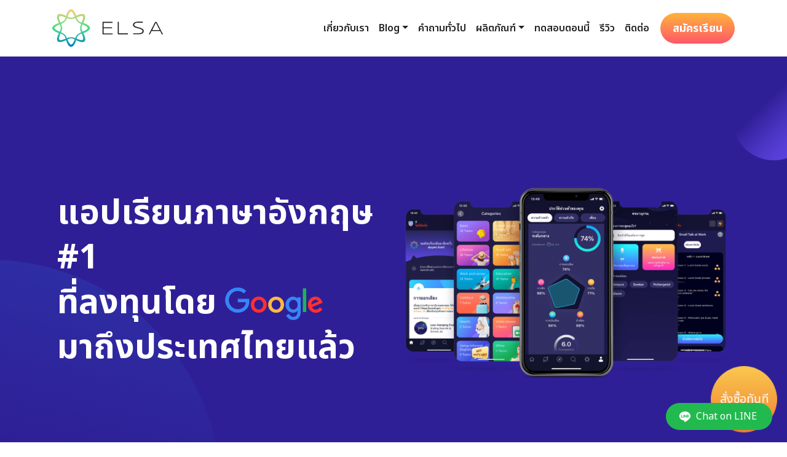

--- FILE ---
content_type: text/html; charset=UTF-8
request_url: https://th.elsaspeak.com/review/?utm_source=Organic&utm_medium=Web_TH&utm_content=Header&utm_campaign=Blog&utm_term=ielts-score&blog_author=Bao%20Ngan
body_size: 11650
content:
<!DOCTYPE html>
<html lang="th">
<head>
    <meta charset="UTF-8" />
    <meta name="robots" content="index, follow">
    <meta name="author" content="ELSA Corporation">
    <meta http-equiv="X-UA-Compatible" content="IE=edge">
    <meta name="viewport" content="width=device-width, initial-scale=1, user-scalable=no, minimal-ui">
    <meta name="facebook-domain-verification" content="0j6bmwthjiliss6a4govltmp65sdw8" />
    <link rel="shortcut icon" href="https://th.elsaspeak.com/wp-content/themes/elsashop/assets/images/favicon.png" type="image/ico">
    <link rel="preconnect" href="https://fonts.googleapis.com">
    <link rel="preconnect" href="https://fonts.gstatic.com" crossorigin>
    <link href="https://fonts.googleapis.com/css2?family=Sarabun:ital,wght@0,300;0,400;0,500;0,600;0,700;1,400&family=Noto+Sans+Thai:wght@300;400;600;700&display=swap" rel="stylesheet">
    <meta name="google-site-verification" content="bbu3Ch4NO4yDuM49F92D6BvistmuFMdEsx3nqQQJyUA" />

        <!-- Google Tag Manager -->
    <script>(function(w,d,s,l,i){w[l]=w[l]||[];w[l].push({'gtm.start':new Date().getTime(),event:'gtm.js'});var f=d.getElementsByTagName(s)[0],j=d.createElement(s),dl=l!='dataLayer'?'&l='+l:'';j.async=true;j.src='https://www.googletagmanager.com/gtm.js?id='+i+dl;f.parentNode.insertBefore(j,f);})(window,document,'script','dataLayer','GTM-NCG4MQD');</script>
    <!-- End Google Tag Manager -->

    <script defer src="https://www.googletagmanager.com/gtag/js?id=G-080Q0V56QJ"></script>
    <script>
        window.dataLayer = window.dataLayer || [];
        function gtag(){dataLayer.push(arguments);}
        gtag('js', new Date());

        gtag('config', 'G-080Q0V56QJ');
    </script>
    <!-- Clarity -->
    <script>
        (function(c,l,a,r,i,t,y){
            c[a]=c[a]||function(){(c[a].q=c[a].q||[]).push(arguments)};
            t=l.createElement(r);t.async=1;t.src="https://www.clarity.ms/tag/"+i;
            y=l.getElementsByTagName(r)[0];y.parentNode.insertBefore(t,y);
        })(window, document, "clarity", "script", "f598y7lor1");
    </script>
    <!-- LINE Tag Base Code -->
    <!-- Do Not Modify -->
    <script>
    (function(g,d,o){
    g._ltq=g._ltq||[];g._lt=g._lt||function(){g._ltq.push(arguments)};
    var h=location.protocol==='https:'?'https://d.line-scdn.net':'http://d.line-cdn.net';
    var s=d.createElement('script');s.async=1;
    s.src=o||h+'/n/line_tag/public/release/v1/lt.js';
    var t=d.getElementsByTagName('script')[0];t.parentNode.insertBefore(s,t);
        })(window, document);
    _lt('init', {
    customerType: 'lap',
    tagId: '824e08de-571e-4b96-9dff-cf8f1e42b3be'
    });
    _lt('send', 'pv', ['824e08de-571e-4b96-9dff-cf8f1e42b3be']);
    </script>
    <noscript>
    <img height="1" width="1" style="display:none"
        src="https://tr.line.me/tag.gif?c_t=lap&t_id=824e08de-571e-4b96-9dff-cf8f1e42b3be&e=pv&noscript=1" />
    </noscript>
    <!-- End LINE Tag Base Code -->

        <script>
    _lt('send', 'cv', {
    type: 'ViewItemDetail'
    },['824e08de-571e-4b96-9dff-cf8f1e42b3be']);
    </script>
        <script src="https://cdnjs.cloudflare.com/ajax/libs/twitter-bootstrap/4.6.1/js/bootstrap.min.js" defer="defer" type="text/javascript"></script>
<script src="https://cdnjs.cloudflare.com/ajax/libs/jquery-validate/1.19.3/jquery.validate.min.js" defer="defer" type="text/javascript"></script>
<meta name='robots' content='index, follow, max-image-preview:large, max-snippet:-1, max-video-preview:-1' />

	<!-- This site is optimized with the Yoast SEO plugin v20.1 - https://yoast.com/wordpress/plugins/seo/ -->
	<title>รีวิว ELSA Speak - ELSA Speak Official</title>
	<meta name="description" content="&quot;รีวิว ELSA Speak แอปฝึกพูดภาษาอังกฤษอันดับ 1 ในตลาด อย่างละเอียด&quot;" />
	<link rel="canonical" href="https://th.elsaspeak.com/review/" />
	<meta property="og:locale" content="en_US" />
	<meta property="og:type" content="article" />
	<meta property="og:title" content="รีวิว ELSA Speak - ELSA Speak Official" />
	<meta property="og:description" content="&quot;รีวิว ELSA Speak แอปฝึกพูดภาษาอังกฤษอันดับ 1 ในตลาด อย่างละเอียด&quot;" />
	<meta property="og:url" content="https://th.elsaspeak.com/review/" />
	<meta property="og:site_name" content="ELSA Speak Official" />
	<meta property="article:publisher" content="https://www.facebook.com/elsaspeakthailand/" />
	<meta property="article:modified_time" content="2025-12-12T05:18:43+00:00" />
	<meta name="twitter:card" content="summary_large_image" />
	<script type="application/ld+json" class="yoast-schema-graph">{"@context":"https://schema.org","@graph":[{"@type":"WebPage","@id":"https://th.elsaspeak.com/review/","url":"https://th.elsaspeak.com/review/","name":"รีวิว ELSA Speak - ELSA Speak Official","isPartOf":{"@id":"https://th.elsaspeak.com/#website"},"datePublished":"2022-11-21T10:22:39+00:00","dateModified":"2025-12-12T05:18:43+00:00","description":"\"รีวิว ELSA Speak แอปฝึกพูดภาษาอังกฤษอันดับ 1 ในตลาด อย่างละเอียด\"","breadcrumb":{"@id":"https://th.elsaspeak.com/review/#breadcrumb"},"inLanguage":"en-US","potentialAction":[{"@type":"ReadAction","target":["https://th.elsaspeak.com/review/"]}]},{"@type":"BreadcrumbList","@id":"https://th.elsaspeak.com/review/#breadcrumb","itemListElement":[{"@type":"ListItem","position":1,"name":"Home","item":"https://th.elsaspeak.com/"},{"@type":"ListItem","position":2,"name":"รีวิว ELSA Speak"}]},{"@type":"WebSite","@id":"https://th.elsaspeak.com/#website","url":"https://th.elsaspeak.com/","name":"ELSA Speak Official","description":"ELSA Speak - แอพฝึกพูดภาษาอังกฤษอันดับ 1 ในตลาด","publisher":{"@id":"https://th.elsaspeak.com/#organization"},"potentialAction":[{"@type":"SearchAction","target":{"@type":"EntryPoint","urlTemplate":"https://th.elsaspeak.com/?s={search_term_string}"},"query-input":"required name=search_term_string"}],"inLanguage":"en-US"},{"@type":"Organization","@id":"https://th.elsaspeak.com/#organization","name":"ELSA Speak Official","url":"https://th.elsaspeak.com/","logo":{"@type":"ImageObject","inLanguage":"en-US","@id":"https://th.elsaspeak.com/#/schema/logo/image/","url":"https://th.elsaspeak.com/wp-content/uploads/2022/10/android-chrome-512x512-1-150x150-1.png","contentUrl":"https://th.elsaspeak.com/wp-content/uploads/2022/10/android-chrome-512x512-1-150x150-1.png","width":150,"height":150,"caption":"ELSA Speak Official"},"image":{"@id":"https://th.elsaspeak.com/#/schema/logo/image/"},"sameAs":["https://www.facebook.com/elsaspeakthailand/"]}]}</script>
	<!-- / Yoast SEO plugin. -->


<link rel='dns-prefetch' href='//cdnjs.cloudflare.com' />
<link rel='dns-prefetch' href='//accounts.google.com' />
<link rel='dns-prefetch' href='//s.w.org' />
<link rel="alternate" type="application/rss+xml" title="ELSA Speak Official &raquo; Feed" href="https://th.elsaspeak.com/feed/" />
<link rel="alternate" type="application/rss+xml" title="ELSA Speak Official &raquo; Comments Feed" href="https://th.elsaspeak.com/comments/feed/" />
<style id='global-styles-inline-css' type='text/css'>
body{--wp--preset--color--black: #000000;--wp--preset--color--cyan-bluish-gray: #abb8c3;--wp--preset--color--white: #ffffff;--wp--preset--color--pale-pink: #f78da7;--wp--preset--color--vivid-red: #cf2e2e;--wp--preset--color--luminous-vivid-orange: #ff6900;--wp--preset--color--luminous-vivid-amber: #fcb900;--wp--preset--color--light-green-cyan: #7bdcb5;--wp--preset--color--vivid-green-cyan: #00d084;--wp--preset--color--pale-cyan-blue: #8ed1fc;--wp--preset--color--vivid-cyan-blue: #0693e3;--wp--preset--color--vivid-purple: #9b51e0;--wp--preset--gradient--vivid-cyan-blue-to-vivid-purple: linear-gradient(135deg,rgba(6,147,227,1) 0%,rgb(155,81,224) 100%);--wp--preset--gradient--light-green-cyan-to-vivid-green-cyan: linear-gradient(135deg,rgb(122,220,180) 0%,rgb(0,208,130) 100%);--wp--preset--gradient--luminous-vivid-amber-to-luminous-vivid-orange: linear-gradient(135deg,rgba(252,185,0,1) 0%,rgba(255,105,0,1) 100%);--wp--preset--gradient--luminous-vivid-orange-to-vivid-red: linear-gradient(135deg,rgba(255,105,0,1) 0%,rgb(207,46,46) 100%);--wp--preset--gradient--very-light-gray-to-cyan-bluish-gray: linear-gradient(135deg,rgb(238,238,238) 0%,rgb(169,184,195) 100%);--wp--preset--gradient--cool-to-warm-spectrum: linear-gradient(135deg,rgb(74,234,220) 0%,rgb(151,120,209) 20%,rgb(207,42,186) 40%,rgb(238,44,130) 60%,rgb(251,105,98) 80%,rgb(254,248,76) 100%);--wp--preset--gradient--blush-light-purple: linear-gradient(135deg,rgb(255,206,236) 0%,rgb(152,150,240) 100%);--wp--preset--gradient--blush-bordeaux: linear-gradient(135deg,rgb(254,205,165) 0%,rgb(254,45,45) 50%,rgb(107,0,62) 100%);--wp--preset--gradient--luminous-dusk: linear-gradient(135deg,rgb(255,203,112) 0%,rgb(199,81,192) 50%,rgb(65,88,208) 100%);--wp--preset--gradient--pale-ocean: linear-gradient(135deg,rgb(255,245,203) 0%,rgb(182,227,212) 50%,rgb(51,167,181) 100%);--wp--preset--gradient--electric-grass: linear-gradient(135deg,rgb(202,248,128) 0%,rgb(113,206,126) 100%);--wp--preset--gradient--midnight: linear-gradient(135deg,rgb(2,3,129) 0%,rgb(40,116,252) 100%);--wp--preset--duotone--dark-grayscale: url('#wp-duotone-dark-grayscale');--wp--preset--duotone--grayscale: url('#wp-duotone-grayscale');--wp--preset--duotone--purple-yellow: url('#wp-duotone-purple-yellow');--wp--preset--duotone--blue-red: url('#wp-duotone-blue-red');--wp--preset--duotone--midnight: url('#wp-duotone-midnight');--wp--preset--duotone--magenta-yellow: url('#wp-duotone-magenta-yellow');--wp--preset--duotone--purple-green: url('#wp-duotone-purple-green');--wp--preset--duotone--blue-orange: url('#wp-duotone-blue-orange');--wp--preset--font-size--small: 13px;--wp--preset--font-size--medium: 20px;--wp--preset--font-size--large: 36px;--wp--preset--font-size--x-large: 42px;}.has-black-color{color: var(--wp--preset--color--black) !important;}.has-cyan-bluish-gray-color{color: var(--wp--preset--color--cyan-bluish-gray) !important;}.has-white-color{color: var(--wp--preset--color--white) !important;}.has-pale-pink-color{color: var(--wp--preset--color--pale-pink) !important;}.has-vivid-red-color{color: var(--wp--preset--color--vivid-red) !important;}.has-luminous-vivid-orange-color{color: var(--wp--preset--color--luminous-vivid-orange) !important;}.has-luminous-vivid-amber-color{color: var(--wp--preset--color--luminous-vivid-amber) !important;}.has-light-green-cyan-color{color: var(--wp--preset--color--light-green-cyan) !important;}.has-vivid-green-cyan-color{color: var(--wp--preset--color--vivid-green-cyan) !important;}.has-pale-cyan-blue-color{color: var(--wp--preset--color--pale-cyan-blue) !important;}.has-vivid-cyan-blue-color{color: var(--wp--preset--color--vivid-cyan-blue) !important;}.has-vivid-purple-color{color: var(--wp--preset--color--vivid-purple) !important;}.has-black-background-color{background-color: var(--wp--preset--color--black) !important;}.has-cyan-bluish-gray-background-color{background-color: var(--wp--preset--color--cyan-bluish-gray) !important;}.has-white-background-color{background-color: var(--wp--preset--color--white) !important;}.has-pale-pink-background-color{background-color: var(--wp--preset--color--pale-pink) !important;}.has-vivid-red-background-color{background-color: var(--wp--preset--color--vivid-red) !important;}.has-luminous-vivid-orange-background-color{background-color: var(--wp--preset--color--luminous-vivid-orange) !important;}.has-luminous-vivid-amber-background-color{background-color: var(--wp--preset--color--luminous-vivid-amber) !important;}.has-light-green-cyan-background-color{background-color: var(--wp--preset--color--light-green-cyan) !important;}.has-vivid-green-cyan-background-color{background-color: var(--wp--preset--color--vivid-green-cyan) !important;}.has-pale-cyan-blue-background-color{background-color: var(--wp--preset--color--pale-cyan-blue) !important;}.has-vivid-cyan-blue-background-color{background-color: var(--wp--preset--color--vivid-cyan-blue) !important;}.has-vivid-purple-background-color{background-color: var(--wp--preset--color--vivid-purple) !important;}.has-black-border-color{border-color: var(--wp--preset--color--black) !important;}.has-cyan-bluish-gray-border-color{border-color: var(--wp--preset--color--cyan-bluish-gray) !important;}.has-white-border-color{border-color: var(--wp--preset--color--white) !important;}.has-pale-pink-border-color{border-color: var(--wp--preset--color--pale-pink) !important;}.has-vivid-red-border-color{border-color: var(--wp--preset--color--vivid-red) !important;}.has-luminous-vivid-orange-border-color{border-color: var(--wp--preset--color--luminous-vivid-orange) !important;}.has-luminous-vivid-amber-border-color{border-color: var(--wp--preset--color--luminous-vivid-amber) !important;}.has-light-green-cyan-border-color{border-color: var(--wp--preset--color--light-green-cyan) !important;}.has-vivid-green-cyan-border-color{border-color: var(--wp--preset--color--vivid-green-cyan) !important;}.has-pale-cyan-blue-border-color{border-color: var(--wp--preset--color--pale-cyan-blue) !important;}.has-vivid-cyan-blue-border-color{border-color: var(--wp--preset--color--vivid-cyan-blue) !important;}.has-vivid-purple-border-color{border-color: var(--wp--preset--color--vivid-purple) !important;}.has-vivid-cyan-blue-to-vivid-purple-gradient-background{background: var(--wp--preset--gradient--vivid-cyan-blue-to-vivid-purple) !important;}.has-light-green-cyan-to-vivid-green-cyan-gradient-background{background: var(--wp--preset--gradient--light-green-cyan-to-vivid-green-cyan) !important;}.has-luminous-vivid-amber-to-luminous-vivid-orange-gradient-background{background: var(--wp--preset--gradient--luminous-vivid-amber-to-luminous-vivid-orange) !important;}.has-luminous-vivid-orange-to-vivid-red-gradient-background{background: var(--wp--preset--gradient--luminous-vivid-orange-to-vivid-red) !important;}.has-very-light-gray-to-cyan-bluish-gray-gradient-background{background: var(--wp--preset--gradient--very-light-gray-to-cyan-bluish-gray) !important;}.has-cool-to-warm-spectrum-gradient-background{background: var(--wp--preset--gradient--cool-to-warm-spectrum) !important;}.has-blush-light-purple-gradient-background{background: var(--wp--preset--gradient--blush-light-purple) !important;}.has-blush-bordeaux-gradient-background{background: var(--wp--preset--gradient--blush-bordeaux) !important;}.has-luminous-dusk-gradient-background{background: var(--wp--preset--gradient--luminous-dusk) !important;}.has-pale-ocean-gradient-background{background: var(--wp--preset--gradient--pale-ocean) !important;}.has-electric-grass-gradient-background{background: var(--wp--preset--gradient--electric-grass) !important;}.has-midnight-gradient-background{background: var(--wp--preset--gradient--midnight) !important;}.has-small-font-size{font-size: var(--wp--preset--font-size--small) !important;}.has-medium-font-size{font-size: var(--wp--preset--font-size--medium) !important;}.has-large-font-size{font-size: var(--wp--preset--font-size--large) !important;}.has-x-large-font-size{font-size: var(--wp--preset--font-size--x-large) !important;}
</style>
<link rel='stylesheet' id='wpo_min-header-0-css'  href='https://th.elsaspeak.com/wp-content/cache/wpo-minify/1764058684/assets/wpo-minify-header-894f269d.min.css' type='text/css' media='all' />
<link rel='stylesheet' id='slick-carousel-style-css'  href='https://cdnjs.cloudflare.com/ajax/libs/slick-carousel/1.8.1/slick.min.css' type='text/css' media='all' />
<link rel='stylesheet' id='wpo_min-header-2-css'  href='https://th.elsaspeak.com/wp-content/cache/wpo-minify/1764058684/assets/wpo-minify-header-e2090fa9.min.css' type='text/css' media='all' />
<script type='text/javascript' src='//cdnjs.cloudflare.com/ajax/libs/jquery/3.6.1/jquery.min.js' id='jquery-core-js'></script>
<script type='text/javascript' src='//cdnjs.cloudflare.com/ajax/libs/jquery-migrate/3.4.0/jquery-migrate.min.js' id='jquery-migrate-js'></script>
<script type='text/javascript' id='wpo_min-header-2-js-extra'>
/* <![CDATA[ */
var affwp_scripts = {"ajaxurl":"https:\/\/th.elsaspeak.com\/wp-admin\/admin-ajax.php"};
var affwp_scripts = {"ajaxurl":"https:\/\/th.elsaspeak.com\/wp-admin\/admin-ajax.php"};
var affwp_debug_vars = {"integrations":[],"version":"2.9.1","currency":"THB","ref_cookie":"affwp_ref","visit_cookie":"affwp_ref_visit_id","campaign_cookie":"affwp_campaign"};
/* ]]> */
</script>
<script type='text/javascript' src='https://th.elsaspeak.com/wp-content/cache/wpo-minify/1764058684/assets/wpo-minify-header-beda12c3.min.js' id='wpo_min-header-2-js'></script>
<script type='text/javascript' src='https://accounts.google.com/gsi/client' id='one-tap-client-js-js'></script>
<link rel="https://api.w.org/" href="https://th.elsaspeak.com/wp-json/" /><link rel="alternate" type="application/json" href="https://th.elsaspeak.com/wp-json/wp/v2/pages/532" /><link rel="EditURI" type="application/rsd+xml" title="RSD" href="https://th.elsaspeak.com/xmlrpc.php?rsd" />
<link rel="wlwmanifest" type="application/wlwmanifest+xml" href="https://th.elsaspeak.com/wp-includes/wlwmanifest.xml" /> 
<meta name="generator" content="WordPress 6.0.2" />
<link rel='shortlink' href='https://th.elsaspeak.com/?p=532' />
<link rel="alternate" type="application/json+oembed" href="https://th.elsaspeak.com/wp-json/oembed/1.0/embed?url=https%3A%2F%2Fth.elsaspeak.com%2Freview%2F" />
<link rel="alternate" type="text/xml+oembed" href="https://th.elsaspeak.com/wp-json/oembed/1.0/embed?url=https%3A%2F%2Fth.elsaspeak.com%2Freview%2F&#038;format=xml" />
		<script type="text/javascript">
		var AFFWP = AFFWP || {};
		AFFWP.referral_var = 'ref';
		AFFWP.expiration = 10;
		AFFWP.debug = 0;


		AFFWP.referral_credit_last = 0;
		</script>
<style type="text/css">.blue-message {
background: none repeat scroll 0 0 #3399ff;
    color: #ffffff;
    text-shadow: none;
    font-size: 16px;
    line-height: 24px;
    padding: 10px;
} 
.green-message {
background: none repeat scroll 0 0 #8cc14c;
    color: #ffffff;
    text-shadow: none;
    font-size: 16px;
    line-height: 24px;
    padding: 10px;
} 
.orange-message {
background: none repeat scroll 0 0 #faa732;
    color: #ffffff;
    text-shadow: none;
    font-size: 16px;
    line-height: 24px;
    padding: 10px;
} 
.red-message {
background: none repeat scroll 0 0 #da4d31;
    color: #ffffff;
    text-shadow: none;
    font-size: 16px;
    line-height: 24px;
    padding: 10px;
} 
.grey-message {
background: none repeat scroll 0 0 #53555c;
    color: #ffffff;
    text-shadow: none;
    font-size: 16px;
    line-height: 24px;
    padding: 10px;
} 
.left-block {
background: none repeat scroll 0 0px, radial-gradient(ellipse at center center, #ffffff 0%, #f2f2f2 100%) repeat scroll 0 0 rgba(0, 0, 0, 0);
    color: #8b8e97;
    padding: 10px;
    margin: 10px;
    float: left;
} 
.right-block {
background: none repeat scroll 0 0px, radial-gradient(ellipse at center center, #ffffff 0%, #f2f2f2 100%) repeat scroll 0 0 rgba(0, 0, 0, 0);
    color: #8b8e97;
    padding: 10px;
    margin: 10px;
    float: right;
} 
.blockquotes {
background: none;
    border-left: 5px solid #f1f1f1;
    color: #8B8E97;
    font-size: 16px;
    font-style: italic;
    line-height: 22px;
    padding-left: 15px;
    padding: 10px;
    width: 60%;
    float: left;
} 
</style><link rel="icon" href="https://th.elsaspeak.com/wp-content/uploads/2022/10/android-chrome-512x512-1-150x150-1-150x150.png" sizes="32x32" />
<link rel="icon" href="https://th.elsaspeak.com/wp-content/uploads/2022/10/android-chrome-512x512-1-150x150-1.png" sizes="192x192" />
<link rel="apple-touch-icon" href="https://th.elsaspeak.com/wp-content/uploads/2022/10/android-chrome-512x512-1-150x150-1.png" />
<meta name="msapplication-TileImage" content="https://th.elsaspeak.com/wp-content/uploads/2022/10/android-chrome-512x512-1-150x150-1.png" />
        <script>
        var webAPI = 'https://elsaspeak.com';
        var serverAPI = 'https://backend-vn-website.elsanow.io/api';
        var homeURL = 'https://th.elsaspeak.com';
        var lineChatUrl = 'https://line.me/R/ti/p/%40elsaspeak';
    </script>
</head>
<body class="page-template-default page page-id-532 wp-embed-responsive">
    <!-- Google Tag Manager (noscript) -->
    <noscript><iframe src="https://www.googletagmanager.com/ns.html?id=GTM-NCG4MQD"
    height="0" width="0" style="display:none;visibility:hidden"></iframe></noscript>
    <!-- End Google Tag Manager (noscript) -->
    <!-- Messenger Plugin chat Code -->
    <div id="fb-root"></div>
    <div id="fb-customer-chat" class="fb-customerchat" attribution=setup_tool page_id="102511802551403" theme_color="#6D5BF8" ref="739007" greeting_dialog_display="hide" greeting_dialog_delay=0 ></div>
    <svg xmlns="http://www.w3.org/2000/svg" viewBox="0 0 0 0" width="0" height="0" focusable="false" role="none" style="visibility: hidden; position: absolute; left: -9999px; overflow: hidden;" ><defs><filter id="wp-duotone-dark-grayscale"><feColorMatrix color-interpolation-filters="sRGB" type="matrix" values=" .299 .587 .114 0 0 .299 .587 .114 0 0 .299 .587 .114 0 0 .299 .587 .114 0 0 " /><feComponentTransfer color-interpolation-filters="sRGB" ><feFuncR type="table" tableValues="0 0.49803921568627" /><feFuncG type="table" tableValues="0 0.49803921568627" /><feFuncB type="table" tableValues="0 0.49803921568627" /><feFuncA type="table" tableValues="1 1" /></feComponentTransfer><feComposite in2="SourceGraphic" operator="in" /></filter></defs></svg><svg xmlns="http://www.w3.org/2000/svg" viewBox="0 0 0 0" width="0" height="0" focusable="false" role="none" style="visibility: hidden; position: absolute; left: -9999px; overflow: hidden;" ><defs><filter id="wp-duotone-grayscale"><feColorMatrix color-interpolation-filters="sRGB" type="matrix" values=" .299 .587 .114 0 0 .299 .587 .114 0 0 .299 .587 .114 0 0 .299 .587 .114 0 0 " /><feComponentTransfer color-interpolation-filters="sRGB" ><feFuncR type="table" tableValues="0 1" /><feFuncG type="table" tableValues="0 1" /><feFuncB type="table" tableValues="0 1" /><feFuncA type="table" tableValues="1 1" /></feComponentTransfer><feComposite in2="SourceGraphic" operator="in" /></filter></defs></svg><svg xmlns="http://www.w3.org/2000/svg" viewBox="0 0 0 0" width="0" height="0" focusable="false" role="none" style="visibility: hidden; position: absolute; left: -9999px; overflow: hidden;" ><defs><filter id="wp-duotone-purple-yellow"><feColorMatrix color-interpolation-filters="sRGB" type="matrix" values=" .299 .587 .114 0 0 .299 .587 .114 0 0 .299 .587 .114 0 0 .299 .587 .114 0 0 " /><feComponentTransfer color-interpolation-filters="sRGB" ><feFuncR type="table" tableValues="0.54901960784314 0.98823529411765" /><feFuncG type="table" tableValues="0 1" /><feFuncB type="table" tableValues="0.71764705882353 0.25490196078431" /><feFuncA type="table" tableValues="1 1" /></feComponentTransfer><feComposite in2="SourceGraphic" operator="in" /></filter></defs></svg><svg xmlns="http://www.w3.org/2000/svg" viewBox="0 0 0 0" width="0" height="0" focusable="false" role="none" style="visibility: hidden; position: absolute; left: -9999px; overflow: hidden;" ><defs><filter id="wp-duotone-blue-red"><feColorMatrix color-interpolation-filters="sRGB" type="matrix" values=" .299 .587 .114 0 0 .299 .587 .114 0 0 .299 .587 .114 0 0 .299 .587 .114 0 0 " /><feComponentTransfer color-interpolation-filters="sRGB" ><feFuncR type="table" tableValues="0 1" /><feFuncG type="table" tableValues="0 0.27843137254902" /><feFuncB type="table" tableValues="0.5921568627451 0.27843137254902" /><feFuncA type="table" tableValues="1 1" /></feComponentTransfer><feComposite in2="SourceGraphic" operator="in" /></filter></defs></svg><svg xmlns="http://www.w3.org/2000/svg" viewBox="0 0 0 0" width="0" height="0" focusable="false" role="none" style="visibility: hidden; position: absolute; left: -9999px; overflow: hidden;" ><defs><filter id="wp-duotone-midnight"><feColorMatrix color-interpolation-filters="sRGB" type="matrix" values=" .299 .587 .114 0 0 .299 .587 .114 0 0 .299 .587 .114 0 0 .299 .587 .114 0 0 " /><feComponentTransfer color-interpolation-filters="sRGB" ><feFuncR type="table" tableValues="0 0" /><feFuncG type="table" tableValues="0 0.64705882352941" /><feFuncB type="table" tableValues="0 1" /><feFuncA type="table" tableValues="1 1" /></feComponentTransfer><feComposite in2="SourceGraphic" operator="in" /></filter></defs></svg><svg xmlns="http://www.w3.org/2000/svg" viewBox="0 0 0 0" width="0" height="0" focusable="false" role="none" style="visibility: hidden; position: absolute; left: -9999px; overflow: hidden;" ><defs><filter id="wp-duotone-magenta-yellow"><feColorMatrix color-interpolation-filters="sRGB" type="matrix" values=" .299 .587 .114 0 0 .299 .587 .114 0 0 .299 .587 .114 0 0 .299 .587 .114 0 0 " /><feComponentTransfer color-interpolation-filters="sRGB" ><feFuncR type="table" tableValues="0.78039215686275 1" /><feFuncG type="table" tableValues="0 0.94901960784314" /><feFuncB type="table" tableValues="0.35294117647059 0.47058823529412" /><feFuncA type="table" tableValues="1 1" /></feComponentTransfer><feComposite in2="SourceGraphic" operator="in" /></filter></defs></svg><svg xmlns="http://www.w3.org/2000/svg" viewBox="0 0 0 0" width="0" height="0" focusable="false" role="none" style="visibility: hidden; position: absolute; left: -9999px; overflow: hidden;" ><defs><filter id="wp-duotone-purple-green"><feColorMatrix color-interpolation-filters="sRGB" type="matrix" values=" .299 .587 .114 0 0 .299 .587 .114 0 0 .299 .587 .114 0 0 .299 .587 .114 0 0 " /><feComponentTransfer color-interpolation-filters="sRGB" ><feFuncR type="table" tableValues="0.65098039215686 0.40392156862745" /><feFuncG type="table" tableValues="0 1" /><feFuncB type="table" tableValues="0.44705882352941 0.4" /><feFuncA type="table" tableValues="1 1" /></feComponentTransfer><feComposite in2="SourceGraphic" operator="in" /></filter></defs></svg><svg xmlns="http://www.w3.org/2000/svg" viewBox="0 0 0 0" width="0" height="0" focusable="false" role="none" style="visibility: hidden; position: absolute; left: -9999px; overflow: hidden;" ><defs><filter id="wp-duotone-blue-orange"><feColorMatrix color-interpolation-filters="sRGB" type="matrix" values=" .299 .587 .114 0 0 .299 .587 .114 0 0 .299 .587 .114 0 0 .299 .587 .114 0 0 " /><feComponentTransfer color-interpolation-filters="sRGB" ><feFuncR type="table" tableValues="0.098039215686275 1" /><feFuncG type="table" tableValues="0 0.66274509803922" /><feFuncB type="table" tableValues="0.84705882352941 0.41960784313725" /><feFuncA type="table" tableValues="1 1" /></feComponentTransfer><feComposite in2="SourceGraphic" operator="in" /></filter></defs></svg>    <!-- HEADER -->
    <div class="wrapper">
        <header class="site-header">
            <nav class="navbar navbar-expand-lg">
                <div class="container">
                                        <a href="https://th.elsaspeak.com" class="navbar-brand"><img src="https://th.elsaspeak.com/wp-content/themes/elsashop/assets/images/logo.svg" alt="" width="180" height="60"></a>
                    <a href="https://th.elsaspeak.com/nova/?utm_source=Organic&utm_medium=Web_TH&utm_campaign=Review&utm_content=Header-button&utm_term=review" class="common-btn btn-yellow-orange mobile" target="_blank">สมัครเรียน</a>
                    <button class="navbar-toggler" type="button"><span class="navbar-toggler-icon"></span></button>
                    <div class="navbar-collapse collapse" id="navbar-header">
                        <ul class="navbar-nav ms-auto align-items-md-center">
                            <li class="nav-item">
                                <a class="nav-link" href="https://th.elsaspeak.com/about-us/?utm_source=Organic&utm_medium=Web_TH&utm_content=Header&utm_campaign=Review&utm_term=review&blog_author=adminth">เกี่ยวกับเรา</a>
                            </li>
                            <li class="nav-item dropdown">
                                <span class="nav-link dropdown-toggle" data-toggle="dropdown">Blog</span>
                                <ul class="dropdown-menu">
                                    <li class="nav-item dropdown-item"><a class="nav-link" href="https://th.elsaspeak.com/%e0%b9%80%e0%b8%a3%e0%b8%b5%e0%b8%a2%e0%b8%99%e0%b8%a0%e0%b8%b2%e0%b8%a9%e0%b8%b2%e0%b8%ad%e0%b8%b1%e0%b8%87%e0%b8%81%e0%b8%a4%e0%b8%a9/?utm_source=Organic&utm_medium=Web_TH&utm_content=Header&utm_campaign=Review&utm_term=review&blog_author=adminth">(default) เรียนภาษาอังกฤษให้มีประสิทธิภาพที่บ้าน</a></li><li class="nav-item dropdown-item"><a class="nav-link" href="https://th.elsaspeak.com/%e0%b8%a0%e0%b8%b2%e0%b8%a9%e0%b8%b2%e0%b8%ad%e0%b8%b1%e0%b8%87%e0%b8%81%e0%b8%a4%e0%b8%a9%e0%b9%80%e0%b8%9e%e0%b8%b7%e0%b9%88%e0%b8%ad%e0%b8%81%e0%b8%b2%e0%b8%a3%e0%b8%aa%e0%b8%b7%e0%b9%88%e0%b8%ad/?utm_source=Organic&utm_medium=Web_TH&utm_content=Header&utm_campaign=Review&utm_term=review&blog_author=adminth">การสื่อสาร คำศัพท์ บทสนทนาภาษาอังกฤษ</a></li><li class="nav-item dropdown-item"><a class="nav-link" href="https://th.elsaspeak.com/%e0%b9%80%e0%b8%a3%e0%b8%b5%e0%b8%a2%e0%b8%99-%e0%b8%a0%e0%b8%b2%e0%b8%a9%e0%b8%b2-%e0%b8%ad%e0%b8%b1%e0%b8%87%e0%b8%81%e0%b8%a4%e0%b8%a9-%e0%b9%80%e0%b8%9e%e0%b8%b7%e0%b9%88%e0%b8%ad-%e0%b8%81/?utm_source=Organic&utm_medium=Web_TH&utm_content=Header&utm_campaign=Review&utm_term=review&blog_author=adminth">ภาษาอังกฤษสำหรับคนทำงาน</a></li><li class="nav-item dropdown-item"><a class="nav-link" href="https://th.elsaspeak.com/%e0%b8%a7%e0%b8%b4%e0%b8%98%e0%b8%b5%e0%b9%83%e0%b8%8a%e0%b9%89-elsa-speak/?utm_source=Organic&utm_medium=Web_TH&utm_content=Header&utm_campaign=Review&utm_term=review&blog_author=adminth">วิธีใช้ ELSA Speak</a></li><li class="nav-item dropdown-item"><a class="nav-link" href="https://th.elsaspeak.com/%e0%b9%80%e0%b8%84%e0%b8%a3%e0%b8%b7%e0%b9%88%e0%b8%ad%e0%b8%87%e0%b8%a1%e0%b8%b7%e0%b8%ad%e0%b9%81%e0%b8%a5%e0%b8%b0%e0%b8%a7%e0%b8%b4%e0%b8%98%e0%b8%b5%e0%b8%81%e0%b8%b2%e0%b8%a3%e0%b9%80%e0%b8%a3/?utm_source=Organic&utm_medium=Web_TH&utm_content=Header&utm_campaign=Review&utm_term=review&blog_author=adminth">เครื่องมือและวิธีการเรียนภาษาอังกฤษ</a></li><li class="nav-item dropdown-item"><a class="nav-link" href="https://th.elsaspeak.com/%e0%b9%80%e0%b8%a3%e0%b8%b5%e0%b8%a2%e0%b8%99-ielts/?utm_source=Organic&utm_medium=Web_TH&utm_content=Header&utm_campaign=Review&utm_term=review&blog_author=adminth">เรียน IELTS Speaking ด้วยตนเอง</a></li><li class="nav-item dropdown-item"><a class="nav-link" href="https://th.elsaspeak.com/%e0%b9%84%e0%b8%a7%e0%b8%a2%e0%b8%b2%e0%b8%81%e0%b8%a3%e0%b8%93%e0%b9%8c%e0%b8%a0%e0%b8%b2%e0%b8%a9%e0%b8%b2%e0%b8%ad%e0%b8%b1%e0%b8%87%e0%b8%81%e0%b8%a4%e0%b8%a9/?utm_source=Organic&utm_medium=Web_TH&utm_content=Header&utm_campaign=Review&utm_term=review&blog_author=adminth">ไวยากรณ์ภาษาอังกฤษ</a></li>                                </ul>
                            </li>
                            <li class="nav-item">
                                <a class="nav-link" href="https://th.elsaspeak.com/faq?utm_source=Organic&utm_medium=Web_TH&utm_content=Header&utm_campaign=Review&utm_term=review&blog_author=adminth">คำถามทั่วไป</a>
                            </li>
                            <li class="nav-item dropdown">
                                <span class="nav-link dropdown-toggle" data-toggle="dropdown">ผลิตภัณฑ์</span>
                                <ul class="dropdown-menu">
                                    <li class="nav-item dropdown-item"><a class="nav-link" href="https://th.elsaspeak.com/premium-new-user/?utm_source=Organic&utm_medium=Web_TH&utm_campaign=Review&utm_content=Header&utm_term=review">ELSA Premium</a></li>
                                    <li class="nav-item dropdown-item"><a class="nav-link" href="https://th.elsaspeak.com/elsa-shop/?utm_source=Organic&utm_medium=Web_TH&utm_campaign=Review&utm_content=Header&utm_term=review">ผลิตภัณฑ์ทั้งหมด</a></li>
                                    <li class="nav-item dropdown-item"><a class="nav-link" href="https://th.elsaspeak.com/user/login/?utm_source=Organic&utm_medium=Web_TH&utm_campaign=Review&utm_content=Header&utm_term=review">เปิดใช้งานบัญชี</a></li>
                                </ul>
                            </li>
                            <li class="nav-item">
                                <a class="nav-link" href="https://th.elsaspeak.com/english-test/?utm_source=Organic&utm_medium=Web_TH&utm_content=Header&utm_campaign=Review&utm_term=review&blog_author=adminth">ทดสอบตอนนี้</a>
                            </li>
                            <li class="nav-item">
                                <a class="nav-link" href="https://th.elsaspeak.com/review/?utm_source=Organic&utm_medium=Web_TH&utm_content=Header&utm_campaign=Review&utm_term=review&blog_author=adminth">รีวิว</a>
                            </li>
                            <li class="nav-item">
                                <a class="nav-link" href="https://th.elsaspeak.com/contact/?utm_source=Organic&utm_medium=Web_TH&utm_content=Header&utm_campaign=Review&utm_term=review&blog_author=adminth">ติดต่อ</a>
                            </li>
                            <li class="nav-item">
                                <a href="https://th.elsaspeak.com/nova/?utm_source=Organic&utm_medium=Web_TH&utm_campaign=Review&utm_content=Header-button&utm_term=review" class="common-btn btn-yellow-orange desktop ml-2" target="_blank">สมัครเรียน</a>
                            </li>
                        </ul>
                    </div>
                </div>
            </nav>
        </header>
        <main id="content" role="main">

<section class="banner">
    <div class="container-fluid">
        <div class="banner__inner row flex-xl-row-reverse align-items-xl-center">
            <div class="col-xl-6">
                <figure class="banner__img">
                    <picture>
                        <source srcset="https://th.elsaspeak.com/wp-content/uploads/2025/03/img-banner.png" media="(min-width: 768px)">
                        <img src="https://th.elsaspeak.com/wp-content/uploads/2025/03/img-banner.png" alt="แอปเรียนภาษาอังกฤษ #1ที่ลงทุนโดย Google มาถึงประเทศไทยแล้ว">
                    </picture>
                </figure>
            </div>
            <div class="col-xl-6">
                <h1 class="banner__title">แอปเรียนภาษาอังกฤษ #1<br>ที่ลงทุนโดย <img src="https://th.elsaspeak.com/wp-content/themes/elsashop/pages/review/images/banner/logo-google.svg" alt="Google"><br>มาถึงประเทศไทยแล้ว</h1>
            </div>
        </div>
        <a href="#register-packages" class="banner__link desktop js-scroll">สั่งซื้อทันที</a>
    </div>
</section>
<section class="elsa-app">
    <div class="container">
        <h2 class="section-title"><span>ELSA SPEAK</span><br>แอปเรียนภาษาอังกฤษ <br class="mobile">#1 ของโลก</h2>
        <div class="app-feature js-slider-sp">
            <div class="app-feature__item">
                <div class="app-feature__item-inner">
                    <figure class="app-feature__item-icon"><img src="https://th.elsaspeak.com/wp-content/themes/elsashop/pages/review/images/elsa-app/star.svg" alt="icon star"></figure>
                    <div class="app-feature__item-logo"><img src="https://th.elsaspeak.com/wp-content/themes/elsashop/pages/review/images/elsa-app/logo-forbes.png" alt="Top 4 บริษัทชั้นนำในการใช้ A.I. เพื่อเปลี่ยนแปลงโลก" height="29"></div>
                    <h3 class="app-feature__item-title">Top 4 บริษัทชั้นนำในการใช้ A.I. เพื่อเปลี่ยนแปลงโลก</h3>
                </div>
            </div>
            <div class="app-feature__item">
                <div class="app-feature__item-inner">
                    <figure class="app-feature__item-icon"><img src="https://th.elsaspeak.com/wp-content/themes/elsashop/pages/review/images/elsa-app/star.svg" alt="icon star"></figure>
                    <div class="app-feature__item-logo"><img src="https://th.elsaspeak.com/wp-content/themes/elsashop/pages/review/images/elsa-app/logo-cb-insights.png" alt="AI 100 - Start-up ปัญญาประดิษฐ์ที่สร้างสรรค์ที่สุด" height="29"></div>
                    <h3 class="app-feature__item-title">AI 100 - Start-up<br>ปัญญาประดิษฐ์ที่สร้างสรรค์ที่สุด</h3>
                </div>
            </div>
            <div class="app-feature__item">
                <div class="app-feature__item-inner">
                    <figure class="app-feature__item-icon"><img src="https://th.elsaspeak.com/wp-content/themes/elsashop/pages/review/images/elsa-app/star.svg" alt="icon star"></figure>
                    <div class="app-feature__item-logo"><img src="https://th.elsaspeak.com/wp-content/themes/elsashop/pages/review/images/elsa-app/logo-fast-company.png" alt="แนวคิดที่เปลี่ยนแปลงโลก" height="29"></div>
                    <h3 class="app-feature__item-title">แนวคิดที่เปลี่ยนแปลงโลก</h3>
                </div>
            </div>
        </div>
    </div>
</section>
<section class="elsa-news">
    <div class="container">
        <h2 class="section-title">ได้รับการยกย่อง<br class="mobile">จากสื่อทั่วโลก</h2>
                <div class="elsa-news__list js-slider-sp">
            <div class="elsa-news__item">
                <div class="elsa-news__item-inner">
                    <h3 class="elsa-news__item-title"><img src="https://th.elsaspeak.com/wp-content/themes/elsashop/pages/review/images/elsa-news/logo-tech-crunch.png" alt="" height="70"></h3>
                    <a href="https://www.figma.com/exit?url=https%3A%2F%2Ftechcrunch.com%2F2021%2F01%2F31%2Fenglish-learning-app-elsa-lands-15-million-series-b-for-international-growth-and-its-b2b-platform%2F" target="_blank" rel="noopener" class="elsa-news__item-img"><img src="https://th.elsaspeak.com/wp-content/themes/elsashop/assets/images/img-mask.jpg" data-src="https://th.elsaspeak.com/wp-content/themes/elsashop/pages/review/images/elsa-news/sp/img-news01.jpg" class="mobile" alt=""><img src="https://th.elsaspeak.com/wp-content/themes/elsashop/assets/images/img-mask.jpg" data-src="https://th.elsaspeak.com/wp-content/themes/elsashop/pages/review/images/elsa-news/img-news01.jpg" class="desktop" alt=""></a>
                </div>
            </div>
            <div class="elsa-news__item">
                <div class="elsa-news__item-inner">
                    <h3 class="elsa-news__item-title"><img src="https://th.elsaspeak.com/wp-content/themes/elsashop/pages/review/images/elsa-news/logo-CNBC.png" alt="" height="70"></h3>
                    <a href="#https://www.cnbc.com/2020/10/15/how-artificial-intelligence-app-elsa-founder-won-googles-investment.html" target="_blank" rel="noopener" class="elsa-news__item-img"><img src="https://th.elsaspeak.com/wp-content/themes/elsashop/assets/images/img-mask.jpg" data-src="https://th.elsaspeak.com/wp-content/themes/elsashop/pages/review/images/elsa-news/sp/img-news03.jpg" class="mobile" alt=""><img src="https://th.elsaspeak.com/wp-content/themes/elsashop/assets/images/img-mask.jpg" data-src="https://th.elsaspeak.com/wp-content/themes/elsashop/pages/review/images/elsa-news/img-news03.jpg" class="desktop" alt=""></a>
                </div>
            </div>
            <div class="elsa-news__item">
                <div class="elsa-news__item-inner">
                    <h3 class="elsa-news__item-title"><img src="https://th.elsaspeak.com/wp-content/themes/elsashop/pages/review/images/elsa-news/logo-entrepreneur.png" alt="" height="70"></h3>
                    <a href="https://www.entrepreneur.com/en-au/finance/elsa-raises-15-mn-in-series-b-funding-round-co-led-by-vi/364516" target="_blank" rel="noopener" class="elsa-news__item-img"><img src="https://th.elsaspeak.com/wp-content/themes/elsashop/assets/images/img-mask.jpg" data-src="https://th.elsaspeak.com/wp-content/themes/elsashop/pages/review/images/elsa-news/sp/img-news04.jpg" class="mobile" alt=""><img src="https://th.elsaspeak.com/wp-content/themes/elsashop/assets/images/img-mask.jpg" data-src="https://th.elsaspeak.com/wp-content/themes/elsashop/pages/review/images/elsa-news/img-news04.jpg" class="desktop" alt=""></a>
                </div>
            </div>
            <div class="elsa-news__item">
                <div class="elsa-news__item-inner">
                    <h3 class="elsa-news__item-title"><img src="https://th.elsaspeak.com/wp-content/themes/elsashop/pages/review/images/elsa-news/logo-bloom-berg.png" alt="" height="70"></h3>
                    <a href="https://www.bloomberg.com/news/articles/2021-01-30/google-backed-app-by-vietnamese-founder-gets-15-million-funding" target="_blank" rel="noopener" class="elsa-news__item-img"><img src="https://th.elsaspeak.com/wp-content/themes/elsashop/assets/images/img-mask.jpg" data-src="https://th.elsaspeak.com/wp-content/themes/elsashop/pages/review/images/elsa-news/sp/img-news02.jpg" class="mobile" alt=""><img src="https://th.elsaspeak.com/wp-content/themes/elsashop/assets/images/img-mask.jpg" data-src="https://th.elsaspeak.com/wp-content/themes/elsashop/pages/review/images/elsa-news/img-news02.jpg" class="desktop" alt=""></a>
                </div>
            </div>
        </div>
        <div class="logo-partners">
            <img src="https://th.elsaspeak.com/wp-content/themes/elsashop/pages/elsa-speak-app/images/elsa-news/logo-partner-01.png" alt="">
            <img src="https://th.elsaspeak.com/wp-content/themes/elsashop/pages/elsa-speak-app/images/elsa-news/logo-partner-02.png" alt="">
            <img src="https://th.elsaspeak.com/wp-content/themes/elsashop/pages/elsa-speak-app/images/elsa-news/logo-partner-03.png" alt="">
            <img src="https://th.elsaspeak.com/wp-content/themes/elsashop/pages/elsa-speak-app/images/elsa-news/logo-partner-04.png" alt="">
            <img src="https://th.elsaspeak.com/wp-content/themes/elsashop/pages/elsa-speak-app/images/elsa-news/logo-partner-05.png" alt="">
            <img src="https://th.elsaspeak.com/wp-content/themes/elsashop/pages/elsa-speak-app/images/elsa-news/logo-partner-06.png" alt="">
            <img src="https://th.elsaspeak.com/wp-content/themes/elsashop/pages/elsa-speak-app/images/elsa-news/logo-partner-07.png" alt="">
        </div>
    </div>
</section>

<div class="review-page-logo">
    <div class="container">
        <div class="review-page-logo__img"><img  src="https://th.elsaspeak.com/wp-content/themes/elsashop/assets/images/img-mask.jpg" data-src="https://th.elsaspeak.com/wp-content/themes/elsashop/pages/review/images/elsa-partners/thai-logos.png" height="60" alt="Review page"></div>
    </div>
</div>
<section class="elsa-partners">
    <h2 class="section-title">เป็นพาร์ตเนอร์กับบริษัทนานาชาติ <strong>+300</strong> บริษัท</h2>
    <div class="elsa-partners__wrap">
        <div class="container">
            <div class="elsa-partners__logo">
                <img src="https://th.elsaspeak.com/wp-content/themes/elsashop/pages/review/images/elsa-partners/logo-partner-01.png" alt="">
                <img src="https://th.elsaspeak.com/wp-content/themes/elsashop/pages/review/images/elsa-partners/logo-partner-02.png" alt="">
                <img src="https://th.elsaspeak.com/wp-content/themes/elsashop/pages/review/images/elsa-partners/logo-partner-03.png" alt="">
                <img src="https://th.elsaspeak.com/wp-content/themes/elsashop/pages/review/images/elsa-partners/logo-partner-04.png" alt="">
                <img src="https://th.elsaspeak.com/wp-content/themes/elsashop/pages/review/images/elsa-partners/logo-partner-05.png" alt="">
                <img src="https://th.elsaspeak.com/wp-content/themes/elsashop/pages/review/images/elsa-partners/logo-partner-06.png" alt="">
                <img src="https://th.elsaspeak.com/wp-content/themes/elsashop/pages/review/images/elsa-partners/logo-partner-07.png" alt="">
                <img src="https://th.elsaspeak.com/wp-content/themes/elsashop/pages/review/images/elsa-partners/logo-partner-08.png" alt="">
                <img src="https://th.elsaspeak.com/wp-content/themes/elsashop/pages/review/images/elsa-partners/logo-partner-09.png" alt="">
            </div>
        </div>
    </div>
</section>
<section class="review-elsa">
    <div class="container">
        <h2 class="section-title">ผู้เรียน <strong>+200,000</strong> คนพูดยังไงเกี่ยวกับ ELSA Speak</h2>
        <div class="review-elsa__list row js-slider-sp">
            <div class="review-elsa__item col-md-4"><a data-toggle="modal" data-target="#video-modal" href="javascript:;" data-video="https://www.youtube-nocookie.com/embed/VGADY7Yc6NA?start=86&amp;controls=1&amp;rel=0&amp;showinfo=0&amp;autoplay=1">
                <h3 class="review-elsa__item-title">Pugun Wisad</h3>
                <figure class="review-elsa__item-thumb"><img src="https://th.elsaspeak.com/wp-content/themes/elsashop/pages/review/images/review-elsa/thumb-video-01.jpg" alt="Pugun Wisad"></figure></a></div>
            <div class="review-elsa__item col-md-4"><a data-toggle="modal" data-target="#video-modal" href="javascript:;" data-video="https://www.youtube-nocookie.com/embed/VI2LE9sgLSI?start=180&amp;controls=1&amp;rel=0&amp;showinfo=0&amp;autoplay=1">
                <h3 class="review-elsa__item-title">Rupa Sensei</h3>
                <figure class="review-elsa__item-thumb"><img src="https://th.elsaspeak.com/wp-content/themes/elsashop/pages/review/images/review-elsa/thumb-video-02.jpg" alt="Rupa Sensei"></figure></a></div>
            <div class="review-elsa__item col-md-4"><a data-toggle="modal" data-target="#video-modal" href="javascript:;" data-video="https://www.youtube-nocookie.com/embed/Z-1sZIhJcHI?start=139&amp;controls=1&amp;rel=0&amp;showinfo=0&amp;autoplay=1">
                <h3 class="review-elsa__item-title">Andres En Inglesh</h3>
                <figure class="review-elsa__item-thumb"><img src="https://th.elsaspeak.com/wp-content/themes/elsashop/pages/review/images/review-elsa/thumb-video-03.jpg" alt="Andres En Inglesh"></figure></a></div>
            <div class="review-elsa__item col-md-4"><a data-toggle="modal" data-target="#video-modal" href="javascript:;" data-video="https://www.youtube-nocookie.com/embed/GKFpTLvzi64?start=21&amp;controls=1&amp;rel=0&amp;showinfo=0&amp;autoplay=1">
                <h3 class="review-elsa__item-title">Cesar Por Ai</h3>
                <figure class="review-elsa__item-thumb"><img src="https://th.elsaspeak.com/wp-content/themes/elsashop/pages/review/images/review-elsa/thumb-video-04.jpg" alt="Cesar Por Ai"></figure></a></div>
            <div class="review-elsa__item col-md-4"><a data-toggle="modal" data-target="#video-modal" href="javascript:;" data-video="https://www.youtube-nocookie.com/embed/_SHlwqCyGYA?start=178&amp;controls=1&amp;rel=0&amp;showinfo=0&amp;autoplay=1">
                <h3 class="review-elsa__item-title">Billie English</h3>
                <figure class="review-elsa__item-thumb"><img src="https://th.elsaspeak.com/wp-content/themes/elsashop/pages/review/images/review-elsa/thumb-video-05.jpg" alt="Billie English"></figure></a></div>
            <div class="review-elsa__item col-md-4"><a data-toggle="modal" data-target="#video-modal" href="javascript:;" data-video="https://www.youtube-nocookie.com/embed/51zmsBEvVao?start=26&amp;controls=1&amp;rel=0&amp;showinfo=0&amp;autoplay=1">
                <h3 class="review-elsa__item-title">Eslhelper</h3>
                <figure class="review-elsa__item-thumb"><img src="https://th.elsaspeak.com/wp-content/themes/elsashop/pages/review/images/review-elsa/thumb-video-06.jpg" alt="Eslhelper"></figure></a></div>
            <div class="review-elsa__item col-md-4"><a data-toggle="modal" data-target="#video-modal" href="javascript:;" data-video="https://www.youtube-nocookie.com/embed/9RWj1MceGkc?start=102&amp;controls=1&amp;rel=0&amp;showinfo=0&amp;autoplay=1">
                <h3 class="review-elsa__item-title">Speak English with Vaness</h3>
                <figure class="review-elsa__item-thumb"><img src="https://th.elsaspeak.com/wp-content/themes/elsashop/pages/review/images/review-elsa/thumb-video-07.jpg" alt="Speak English with Vaness"></figure></a></div>
            <div class="review-elsa__item col-md-4"><a data-toggle="modal" data-target="#video-modal" href="javascript:;" data-video="https://www.youtube-nocookie.com/embed/O59DH_f83w0?start=252&amp;controls=1&amp;rel=0&amp;showinfo=0&amp;autoplay=1">
                <h3 class="review-elsa__item-title">Summer Sensei</h3>
                <figure class="review-elsa__item-thumb"><img src="https://th.elsaspeak.com/wp-content/themes/elsashop/pages/review/images/review-elsa/thumb-video-08.jpg" alt="Summer Sensei"></figure></a></div>
            <div class="review-elsa__item col-md-4"><a data-toggle="modal" data-target="#video-modal" href="javascript:;" data-video="https://www.youtube-nocookie.com/embed/i9T34jTiHrw?start=128&amp;controls=1&amp;rel=0&amp;showinfo=0&amp;autoplay=1">
                <h3 class="review-elsa__item-title">Zach Morris</h3>
                <figure class="review-elsa__item-thumb"><img src="https://th.elsaspeak.com/wp-content/themes/elsashop/pages/review/images/review-elsa/thumb-video-09.jpg" alt="Zach Morris"></figure></a></div>
        </div>
    </div>
</section>

<div class="modal fade modal-video" id="video-modal" tabindex="-1" role="dialog" aria-hidden="true">
    <div class="modal-dialog modal-dialog-centered" role="document">
        <div class="modal-content">
            <button type="button" class="close" data-dismiss="modal" aria-label="Close"></button>
            <div class="modal-body">
                <div class="modal-video__wrapper"></div>
            </div>
        </div>
    </div>
</div>
<section class="practice">
    <div class="container">
                <h2 class="section-title">เพียง 5 บาท/วัน</h2>
                        <p class="practice__intro"><a href="https://th.elsaspeak.com/user-review" class="practice__intro-link">อ่านเพิ่มเติม</a></p>
                <div class="practice__list">
            <figure class="practice__item"><img src="https://th.elsaspeak.com/wp-content/themes/elsashop/assets/images/img-mask.jpg" data-src="https://th.elsaspeak.com/wp-content/themes/elsashop/pages/review/images/practice/img-review-01.jpg" alt="" width="263" height="263"></figure>
            <figure class="practice__item"><img src="https://th.elsaspeak.com/wp-content/themes/elsashop/assets/images/img-mask.jpg" data-src="https://th.elsaspeak.com/wp-content/themes/elsashop/pages/review/images/practice/img-review-02.jpg" alt="" width="263" height="263"></figure>
            <figure class="practice__item"><img src="https://th.elsaspeak.com/wp-content/themes/elsashop/assets/images/img-mask.jpg" data-src="https://th.elsaspeak.com/wp-content/themes/elsashop/pages/review/images/practice/img-review-03.jpg" alt="" width="263" height="263"></figure>
            <figure class="practice__item"><img src="https://th.elsaspeak.com/wp-content/themes/elsashop/assets/images/img-mask.jpg" data-src="https://th.elsaspeak.com/wp-content/themes/elsashop/pages/review/images/practice/img-review-04.jpg" alt="" width="263" height="263"></figure>
            <figure class="practice__item"><img src="https://th.elsaspeak.com/wp-content/themes/elsashop/assets/images/img-mask.jpg" data-src="https://th.elsaspeak.com/wp-content/themes/elsashop/pages/review/images/practice/img-review-05.jpg" alt="" width="263" height="263"></figure>
            <figure class="practice__item"><img src="https://th.elsaspeak.com/wp-content/themes/elsashop/assets/images/img-mask.jpg" data-src="https://th.elsaspeak.com/wp-content/themes/elsashop/pages/review/images/practice/img-review-06.jpg" alt="" width="263" height="263"></figure>
            <figure class="practice__item"><img src="https://th.elsaspeak.com/wp-content/themes/elsashop/assets/images/img-mask.jpg" data-src="https://th.elsaspeak.com/wp-content/themes/elsashop/pages/review/images/practice/img-review-07.jpg" alt="" width="263" height="263"></figure>
            <figure class="practice__item"><img src="https://th.elsaspeak.com/wp-content/themes/elsashop/assets/images/img-mask.jpg" data-src="https://th.elsaspeak.com/wp-content/themes/elsashop/pages/review/images/practice/img-review-08.jpg" alt="" width="263" height="263"></figure>
            <figure class="practice__item"><img src="https://th.elsaspeak.com/wp-content/themes/elsashop/assets/images/img-mask.jpg" data-src="https://th.elsaspeak.com/wp-content/themes/elsashop/pages/review/images/practice/img-review-09.jpg" alt="" width="263" height="263"></figure>
        </div>
            </div>
</section>
<section class="section-register" id="register-packages">
    <div class="container">
        <div class="row">
            <div class="col-md-7 left-block">
                <h1>เรียนภาษาอังกฤษ 1 ต่อ 1 กับครู A.I. ที่เป็นเจ้าของภาษา<br class="desktop">และท้าชิงกับผู้เรียนในทั่วโลก <span class="text-red">13,000,000</span> คน</h1>
                <form method="POST" action="https://th.elsaspeak.com/payment/" class="form-register" novalidate="novalidate">
                    <div class="form-input">
                        <div class="form-group">
                            <img src="https://th.elsaspeak.com/wp-content/themes/elsashop/pages/order/images/icon-user.svg" alt="" class="icon">
                            <input class="form-control" type="text" name="fullname" id="name" required="required" placeholder="ชื่อ/นามสกุล">
                        </div>
                        <div class="form-group">
                            <img src="https://th.elsaspeak.com/wp-content/themes/elsashop/pages/order/images/icon-mail.svg" alt="" class="icon">
                            <input class="form-control" type="email" id="email" name="email" required="required" placeholder="อีเมล">
                        </div>
                        <div class="form-group">
                            <img src="https://th.elsaspeak.com/wp-content/themes/elsashop/pages/order/images/icon-phone.svg" alt="" class="icon">
                            <input class="form-control" type="text" name="phone" id="phone" required="required" placeholder="หมายเลขโทรศัพท์">
                        </div>
                    </div>
                    <div class="hidden">
                                                <input type="radio" name="membership" value="lifetime_membership" id="lifetime_membership" checked />
                                            <input type="radio" name="membership" value="lifetime_membership_premium" id="lifetime_membership_premium" checked />
                                            <input type="radio" name="membership" value="one_year_credit_premium" id="one_year_credit_premium" />
                                            <input type="radio" name="membership" value="one_year_credit" id="one_year_credit" />
                                        </div>
                    <div class="list-packages row">
                                                <div class="col-md-6">
                            <label class="package-item js-select-package is-active" for="lifetime_membership">
                                <div class="package-item__inner">
                                    <div class="package-info">
                                        <p class="package-title">ELSA Pro ตลอดชีพ</p>
                                        <div class="package-price">
                                            <p class="price"><del>3,659 บาท</del> เหลือเพียง <span class="text-red">3,659 บาท</span></p>
                                            <p class="text-promotion">จนถึงวันที่ <span class="today"></span> เวลา</p>
                                        </div>
                                    </div>
                                </div>
                            </label>
                        </div>
                                                <div class="col-md-6">
                            <label class="package-item js-select-package is-active" for="lifetime_membership_premium">
                                <div class="package-item__inner">
                                    <div class="package-info">
                                        <p class="package-title">ELSA Premium ตลอดชีพ</p>
                                        <div class="package-price">
                                            <p class="price"><del>9,999 บาท</del> เหลือเพียง <span class="text-red">7,999 บาท</span></p>
                                            <p class="text-promotion">จนถึงวันที่ <span class="today"></span> เวลา</p>
                                        </div>
                                    </div>
                                </div>
                            </label>
                        </div>
                                                <div class="col-md-6">
                            <label class="package-item js-select-package" for="one_year_credit_premium">
                                <div class="package-item__inner">
                                    <div class="package-info">
                                        <p class="package-title">ELSA Premium 1 ปี</p>
                                        <div class="package-price">
                                            <p class="price"><del>8,497 บาท</del> เหลือเพียง <span class="text-red">3,512 บาท</span></p>
                                            <p class="text-promotion">จนถึงวันที่ <span class="today"></span> เวลา</p>
                                        </div>
                                    </div>
                                </div>
                            </label>
                        </div>
                                                <div class="col-md-6">
                            <label class="package-item js-select-package" for="one_year_credit">
                                <div class="package-item__inner">
                                    <div class="package-info">
                                        <p class="package-title">ELSA Pro 1 ปี</p>
                                        <div class="package-price">
                                            <p class="price"><del>2,499 บาท</del> เหลือเพียง <span class="text-red">2,035 บาท</span></p>
                                            <p class="text-promotion">จนถึงวันที่ <span class="today"></span> เวลา</p>
                                        </div>
                                    </div>
                                </div>
                            </label>
                        </div>
                        
                                                <p class="discount-code col-md-12 lifetime_membership-promotion"></p>
                                                <p class="discount-code col-md-12 lifetime_membership_premium-promotion">ลดเหลือ 7,999 บาท</p>
                                                <p class="discount-code col-md-12 one_year_credit_premium-promotion"></p>
                                                <p class="discount-code col-md-12 one_year_credit-promotion"></p>
                                            </div>

                    <div class="form-submit">
                        <button type="submit" class="common-btn btn-default">สั่งซื้อทันที</button>
                                            </div>
                    <div class="js-form-errors form-error-message"></div>
                    <input type="hidden" name="lead_source" value="LPTH-11" />
                    <input type="hidden" name="site_code" value="th-review" />
                    <input type="hidden" name="discount_code" value="THTEL" />
                    <input type="hidden" name="utm_medium" value="" />
                    <input type="hidden" name="utm_source" value="" />
                    <input type="hidden" name="utm_campaign" value="" />
                    <input type="hidden" name="utm_term" value="" />
                    <input type="hidden" name="utm_content" value="" />
                    <input type="hidden" name="search" value="" />
                </form>
            </div>
        </div>
    </div>

</section>

		</main>
        <!-- FOOTER -->
        <footer class="site-footer">
            <div class="site-footer__top">
                <div class="container">
                    <div class="d-md-flex justify-content-md-between">
                        <div class="ft-logo d-flex justify-content-between align-items-center align-items-md-start flex-column">
                            <img src="https://th.elsaspeak.com/wp-content/themes/elsashop/assets/images/img-mask.jpg" data-src="https://th.elsaspeak.com/wp-content/themes/elsashop/assets/images/Elsa-logo.svg" alt="" width="200" height="60">
                            <div class="download">
                                <a href="https://vnelsaspeak.onelink.me/CAwv/68de7264" target="_blank"><img src="https://th.elsaspeak.com/wp-content/themes/elsashop/assets/images/img-mask.jpg" data-src="https://th.elsaspeak.com/wp-content/themes/elsashop/assets/images/logo-ft-appstore.png" alt="" width="150" height="44"></a>
                                <a href="https://play.google.com/store/apps/details?id=us.nobarriers.elsa&hl=th&gl=TH" target="_blank"><img src="https://th.elsaspeak.com/wp-content/themes/elsashop/assets/images/img-mask.jpg" data-src="https://th.elsaspeak.com/wp-content/themes/elsashop/assets/images/logo-ft-chplay.png" alt="" width="150" height="44"></a>
                            </div>
                        </div>
                        <div class="contact contact-right text-center text-md-left">
                            <ul>
                                <li>
                                    <a href="https://th.elsaspeak.com/elsa-shop/?utm_source=Organic&utm_medium=Web_TH&utm_campaign=Homepage&utm_content=Footer&utm_term=review"><span class="text">ผลิตภัณฑ์ทั้งหมด</span></a>
                                </li>
                                <li>
                                    <a href="https://th.elsaspeak.com/faq/?utm_source=Organic&utm_medium=Web_TH&utm_campaign=Homepage&utm_content=Footer&utm_term=review"><span class="text">คำถามทั่วไป</span></a>
                                </li>
                                <li>
                                    <a href="https://th.elsaspeak.com/refund-guide/"><span class="text">ข้อกำหนดการเปลี่ยนแปลง/ยกเลิก</span></a>
                                </li>
                                <li><a href="tel:020385810"><span class="text">เบอร์โทร: (+66) 020385810</span></a> <br>(เวลาเปิดทำการ: จันทร์-ศุกร์ 9.00 น. - 17.00 น.)</li>
                            </ul>
                        </div>
                        <div class="contact contact-right">
                            <ul>
                                <li>
                                    <a href="mailto:support@elsanow.io"><img src="https://th.elsaspeak.com/wp-content/themes/elsashop/assets/images/icon-ft-mail.svg" alt="Email" width="32" height="32"><span class="text">support@elsanow.io</span></a>
                                </li>
                                <li>
                                    <a href="https://www.facebook.com/elsaspeakthailand/" target="_blank"><img src="https://th.elsaspeak.com/wp-content/themes/elsashop/assets/images/icon-ft-fb.svg" alt="Join with us" width="32" height="32"><span class="text">ELSA Speak Thailand</span></a>
                                </li>
                                <li>
                                    <a href="https://page.line.me/elsaspeak?openQrModal=true" target="_blank"><img src="https://th.elsaspeak.com/wp-content/themes/elsashop/assets/images/icon-ft-line.png" alt="Join with us" width="32" height="32"><span class="text">Channel ID: @elsaspeak</span></a>
                                </li>
                                <li>
                                    <a href="https://www.google.com/maps/place/139+Old+Orchard+Dr,+Los+Gatos,+CA+95032,+USA/@37.234997,-121.9226356,17z/data=!3m1!4b1!4m6!3m5!1s0x808e341fa4d3e9c3:0x21990b02cc5858c2!8m2!3d37.234997!4d-121.9226356!16s%2Fg%2F11c1g2vfg1?entry=ttu&g_ep=EgoyMDI0MDkxNi4wIKXMDSoASAFQAw%3D%3D" target="_blank"><img src="https://th.elsaspeak.com/wp-content/themes/elsashop/assets/images/icon-ft-marker.svg" alt="Address" width="32" height="32"><span class="text">139 Old Orchard Dr, Los Gatos, CA 95032</span></a>
                                </li>
                            </ul>
                        </div>
                    </div>
                </div>
            </div>
        </footer>
        <!-- FB messenger chat button -->
        <button class="line-chat-button js-launch-line-chat" type="button"><span class="line-chat-button__inner"><span class="line-chat-button__icon"><svg xmlns="http://www.w3.org/2000/svg" viewBox="0 0 24 24"><path fill-rule="evenodd" d="M23 9.933C23 4.96 18.05 1 12 1S1 5.052 1 9.933c0 4.421 3.942 8.105 9.167 8.842.366.092.825.276 1.008.552a1.9 1.9 0 010 1.014s-.092.736-.183.92c-.092.277-.184 1.106.916.553 1.192-.46 6.325-3.776 8.617-6.447C22.175 13.71 23 11.96 23 9.933zM8.058 12.604c0 .092-.091.185-.183.185H4.758c-.091 0-.091 0-.183-.093 0 0-.092-.092-.092-.184V7.723c0-.092.092-.184.184-.184h.916c.092 0 .184.092.184.184v3.868h2.108c.092 0 .183.092.183.184v.83zm1.925 0c0 .092-.091.185-.183.185h-.825c-.092 0-.183-.093-.183-.185v-4.88c0-.093.091-.185.183-.185h.733c.092 0 .184.092.184.184v4.881h.091zm5.317 0c0 .092-.092.185-.183.185h-.825l-.092-.093L12 9.75v2.855c0 .092-.092.185-.183.185h-.734c-.091 0-.183-.093-.183-.185v-4.88c0-.093.092-.185.183-.185h.734l2.2 2.947V7.723c0-.092.091-.184.183-.184h.733c.092 0 .184.092.184.184v4.881h.183zm4.217-4.052a.198.198 0 01-.184.184h-2.108v.83h2.108c.092 0 .184.091.184.183v.83c0 .091-.092.183-.184.183h-2.108v.83h2.108c.092 0 .184.091.184.183v.737a.198.198 0 01-.184.184h-3.116c-.092 0-.092 0-.184-.092 0 0-.091-.092-.091-.184V7.723c0-.092 0-.092.091-.184 0 0 .092-.092.184-.092h3.116c.092 0 .184.092.184.184v.921z"></path></svg></span><span class="line-chat-button__text">Chat on LINE</span><span class="line-chat-button__bullet"></span></span></button>
        <!-- END FOOTER -->
            </div>
        <script>
            var siteCodePackage = {};
        </script>
    <script type='text/javascript' id='wpo_min-footer-0-js-extra'>
/* <![CDATA[ */
var wp_ajax = {"url":"https:\/\/th.elsaspeak.com\/wp-admin\/admin-ajax.php","nonce":"b983b3f23d"};
/* ]]> */
</script>
<script type='text/javascript' src='https://th.elsaspeak.com/wp-content/cache/wpo-minify/1764058684/assets/wpo-minify-footer-65250761.min.js' id='wpo_min-footer-0-js'></script>
<script type='text/javascript' src='https://cdnjs.cloudflare.com/ajax/libs/slick-carousel/1.8.1/slick.min.js' id='slick-slide-js'></script>
<script type='text/javascript' src='https://th.elsaspeak.com/wp-content/cache/wpo-minify/1764058684/assets/wpo-minify-footer-61721b4e.min.js' id='wpo_min-footer-2-js'></script>
			<div id="g_id_onload"
				data-client_id="765236169551-i6ch4d50cjf4n0lflm0pb5bug298rfoo.apps.googleusercontent.com"
				data-login_uri="https://th.elsaspeak.com/?gotl-signin"
				data-wpnonce="7ebad6dd0a"
				data-redirect_uri="https://th.elsaspeak.com/review"
				data-auto_select="false">
			</div>
			    <script>
        var utm_campaign = "";
    </script>
</body>
</html>
<!-- WP Optimize page cache - https://teamupdraft.com/wp-optimize/ - Page not served from cache  -->


--- FILE ---
content_type: text/css
request_url: https://th.elsaspeak.com/wp-content/cache/wpo-minify/1764058684/assets/wpo-minify-header-e2090fa9.min.css
body_size: 2162
content:
.modal-video__wrapper{position:relative;width:100%;padding-top:56.25%}.modal-video__wrapper iframe{position:absolute;width:100%;height:100%;top:0;left:0}@media(min-width:768px){.modal-video .modal-dialog{max-width:680px}}.modal-video__wrapper{height:0}.modal-video .close{position:absolute;top:-10px;right:-10px;z-index:9;background:#fff;border:0;border-radius:15px;width:30px;height:30px}@media(min-width:768px){.modal-video .close{top:-24px;right:-24px}}.modal-video .close::before,.modal-video .close::after{content:"";width:20px;height:1px;background:#000;position:absolute;padding:0}.modal-video .close::before{transform:rotate(45deg) translate(-7px,7px)}.modal-video .close::after{transform:rotate(-45deg) translate(-7px,-7px)}.banner{padding:40px 0;background:url(https://th.elsaspeak.com/wp-content/themes/elsashop/dist/css/../images/oval-small.png) no-repeat right top 40px,#2f1f96 url(https://th.elsaspeak.com/wp-content/themes/elsashop/dist/css/../images/oval-large.png) no-repeat left bottom;color:#fff}@media(min-width:1200px){.banner__inner{min-height:650px;max-width:1500px;margin:0 auto;padding:0 5%}}.banner__img{margin-bottom:30px;text-align:center}@media(max-width:1199.98px){.banner__img{padding:0 20px}}@media(min-width:1200px){.banner__img{margin-bottom:0}}.banner__title{margin-bottom:0}@media(max-width:1199.98px){.banner__title{text-align:center;font-size:1.5rem;line-height:1.25}.banner__title img{height:24px}}@media(min-width:992px){.banner__title{font-size:3.4375rem}}@media(min-width:768px){.banner__link{background:linear-gradient(180deg,#fac84e 1.25%,#f07c33 101.25%);width:110px;height:110px;position:fixed;z-index:990;right:15px;bottom:15px;display:flex;align-items:center;justify-content:center;color:inherit;font-size:1.25rem;border-radius:55px;text-decoration:none!important;animation:zoom-in-zoom-out 1s ease infinite}.banner__link:hover{color:inherit}}.banner__link:hover{animation:circle-shadow .5s ease infinite}@keyframes zoom-in-zoom-out{0%{transform:scale(1,1)}50%{transform:scale(.9,.9)}100%{transform:scale(1,1)}}@keyframes circle-shadow{0%,100%{box-shadow:0 0 0 0 rgb(250 200 78 / .5)}50%{box-shadow:0 0 0 26px rgb(250 200 78 / .5)}}.elsa-app{padding:40px 0;background:url(https://th.elsaspeak.com/wp-content/themes/elsashop/dist/css/../images/bg-app.png) no-repeat right bottom/50% auto}@media(min-width:768px){.elsa-app{background-size:auto;background-position:right top 5%;position:relative}.elsa-app::before,.elsa-app::after{content:"";position:absolute;background-repeat:no-repeat;background-position:0 0;background-size:contain;pointer-events:none}.elsa-app::before{width:229px;height:304px;left:0;top:60px;opacity:.2;background-image:url(https://th.elsaspeak.com/wp-content/themes/elsashop/dist/css/../images/planet-01.png)}.elsa-app::after{width:61px;height:61px;right:50%;margin-right:-400px;top:50px;opacity:.4;background-image:url(https://th.elsaspeak.com/wp-content/themes/elsashop/dist/css/../images/planet-02.png)}}@media(min-width:768px){.elsa-app .section-title{font-size:60px;line-height:1.125}}.elsa-app .section-title span{font-size:.8em;background:linear-gradient(180deg,#e558e7 1.25%,#6773f8 101.25%);-webkit-background-clip:text;-webkit-text-fill-color:#fff0;background-clip:text}@media(min-width:768px){.app-feature{display:flex;flex-wrap:wrap;margin-left:-15px;margin-right:-15px}}@media(min-width:768px){.app-feature__item{position:relative;width:100%;padding-right:15px;padding-left:15px;flex:0 0 33.33333333%;max-width:33.33333333%}}.app-feature__item-inner{width:260px;margin:0 auto;background:#fbfbfd;border-radius:20px;box-shadow:6px 6px 10px rgb(0 0 0 / .05);padding:20px;text-align:center}@media(min-width:768px){.app-feature__item-inner{width:100%;height:100%}}.app-feature__item-logo{margin:20px 0 30px}.app-feature__item-logo img{height:25px}@media(min-width:768px){.app-feature__item-logo img{height:29px}}.app-feature__item-title{margin-bottom:0;font-size:1rem;line-height:1.25}.app-feature__item img{margin:0 auto}.elsa-news{background:linear-gradient(180deg,#fff 0%,#f3f1ff 81.53%,#fff 100%);position:relative;padding-bottom:30px}@media(min-width:768px){.elsa-news{padding-top:30px}}@media(max-width:767.98px){.elsa-news .section-title{margin-bottom:10px}}.elsa-news .container{position:relative;z-index:1}.elsa-news::after{content:"";position:absolute;width:176px;height:200px;right:0;top:50px;background:url(https://th.elsaspeak.com/wp-content/themes/elsashop/dist/css/../images/planet.png) no-repeat right top/contain;pointer-events:none}@media(min-width:768px){.elsa-news__list{display:flex;flex-wrap:wrap;margin-right:-15px;margin-left:-15px}}@media(max-width:767.98px){.elsa-news__list{height:auto!important}}.elsa-news__item{padding:0 25px 10px;text-align:center}@media(min-width:768px){.elsa-news__item{position:relative;width:100%;padding-right:15px;padding-left:15px;flex:0 0 50%;max-width:50%;margin-bottom:30px;text-align:left}}.elsa-news__item img{margin:0 auto}.elsa-news__item-title{margin-bottom:8px}.elsa-news__item-title img{height:34px}@media(min-width:768px){.elsa-news__item-title img{height:70px}}.elsa-news__item-img{display:block;background:#fff;box-shadow:6px 6px 10px rgb(0 0 0 / .05);border-radius:15px;overflow:hidden}.elsa-news__item-img img{width:100%}.review-page-logo{padding:30px 0}@media(min-width:768px){.review-page-logo{padding:45px 0}}.review-page-logo__img{width:100%;overflow-x:scroll;cursor:grab}.review-page-logo__img::-webkit-scrollbar{background:#fff0;height:0}.review-page-logo__img::-webkit-scrollbar-track{background:#fff0}.review-page-logo__img img{user-select:none;-webkit-user-drag:none;max-width:none;height:60px}.logo-partners{text-align:center}.logo-partners img{vertical-align:top;height:70px;margin-right:12px}@media(min-width:768px){.logo-partners img{margin-right:6px;height:120px}}.logo-partners img:last-child{margin-right:0}.elsa-partners{padding:30px 0 0}.elsa-partners__wrap{background:#f3f1ff;padding:30px 0}@media(min-width:768px){.elsa-partners__wrap{background-color:#efefef}}.elsa-partners .section-title{margin-bottom:15px}@media(min-width:768px){.elsa-partners .section-title{font-size:2.8125rem}}.elsa-partners__logo{text-align:center}.elsa-partners__logo img{height:34px;margin:10px}@media(min-width:768px){.elsa-partners__logo img{height:45px;margin:12px}.elsa-partners__logo img:first-child{margin-left:0}.elsa-partners__logo img:last-child{margin-right:0}}.review-elsa{padding:30px 0}@media(min-width:768px){.review-elsa{padding:80px 0 50px;background:url(https://th.elsaspeak.com/wp-content/themes/elsashop/dist/css/../images/bg-circle.png) no-repeat right top 20px}}.review-elsa .section-title{margin-bottom:15px}@media(min-width:768px){.review-elsa .section-title{margin-bottom:30px}}.review-elsa__item{text-align:center}@media(min-width:768px){.review-elsa__item{margin-bottom:30px}}.review-elsa__item a{display:block;color:#fff!important;text-decoration:none!important;width:80%;margin:0 auto;border-radius:15px;overflow:hidden;transition:opacity .3s}@media(min-width:768px){.review-elsa__item a{width:100%}}.review-elsa__item a:hover{opacity:.85}.review-elsa__item-title{background:linear-gradient(183.12deg,#2f1f96 0%,#15113f 100%);color:#fff;margin:0;padding:5px;font-size:1rem}@media(min-width:768px){.review-elsa__item-title{font-size:1.125rem;padding:12px}}.review-elsa__item-thumb{margin-bottom:0}.practice{padding:0 0 50px}@media(min-width:768px){.practice{padding-bottom:30px}}.practice .section-title{margin-bottom:0}@media(min-width:768px){.practice .section-title{font-size:3.4375rem}}.practice__intro{text-align:right;margin-bottom:10px}@media(min-width:768px){.practice__intro{margin-bottom:50px;margin-top:-50px}}.practice__intro-link{font-size:.75rem;color:#8181a5!important;text-decoration:underline}@media(min-width:768px){.practice__intro-link{font-size:1.5625rem;text-decoration:none!important}}.practice__list{display:flex;flex-wrap:wrap;margin-left:-4px;margin-right:-4px}@media(min-width:768px){.practice__list{margin-left:-10px;margin-right:-10px}}.practice__item{padding-left:4px;padding-right:4px;margin-bottom:8px;width:33.333%}@media(min-width:768px){.practice__item{padding-left:10px;padding-right:10px;margin-bottom:20px;width:25%}.practice__item:nth-child(9){display:none}}.section-register{padding:90px 0 60px}@media(max-width:991.98px){.section-register{padding-top:30px}}.form-error-message{display:none;border:1px solid #dc3545;color:#dc3545;padding:8px 15px;margin-top:20px}.form-error-message p{margin:10px 0}.left-block h1{font-weight:700;font-size:20px;line-height:28px}.left-block .form-group{position:relative}.left-block .form-group .icon{position:absolute;top:50%;left:1rem;transform:translateY(-50%);width:24px;height:24px}.left-block .form-control{border:1px solid rgb(18 17 49 / .3);border-radius:5px;padding:.5rem 3rem}.left-block .package-item{position:relative;width:100%;padding:12px;font-size:14px;background:rgb(18 17 49 / .1);border-radius:5px;opacity:.5;cursor:pointer}.left-block .package-item p{margin:0}.left-block .package-item .package-title{margin-bottom:6px;font-weight:700}.left-block .package-item::before{content:"";display:block;width:20px;height:20px;position:absolute;right:10px;top:12px;border:2px solid #000;border-radius:50px}.left-block .package-item::after{content:"";display:block;width:6px;height:10px;position:absolute;right:17px;top:16px;transform:rotate(45deg);border:2px solid #fff0;border-top:#fff0;border-left:#fff0}.left-block .package-item.is-active{background-color:#2f1f96;color:#fff;opacity:1}.left-block .package-item.is-active::before,.left-block .package-item.is-active::after{border-color:#fff}.left-block .discount-code{text-align:center;margin:30px 0;display:none}.left-block .discount-code.is-show{display:block}.left-block .discount-code strong{color:#eb5757}.left-block .discount-code strong:first-child{background:linear-gradient(180deg,#ff0008 0%,#d20007 100%);color:#fff;padding:0 10px}.left-block .common-btn{width:100%;border-radius:5px}.right-block{width:fit-content;margin-left:auto;text-align:center}@media(max-width:991.98px){.right-block{margin-top:20px;margin-inline:auto}}.right-block h2{font-size:25px;font-weight:800;white-space:nowrap}.right-block ul{margin-top:20px;list-style-image:url(https://th.elsaspeak.com/wp-content/themes/elsashop/dist/css/../images/icon-star.png)}.right-block ul li{white-space:nowrap;text-align:left}.right-block h3{margin:0}.text-pink{background:linear-gradient(0deg,#fd4aa9 0%,#ff926e 98.75%);-webkit-background-clip:text;-webkit-text-fill-color:#fff0;background-clip:text}.text-red{color:#eb5757;font-size:20px;font-weight:700}body{font-family:"Noto Sans Thai",sans-serif}.section-title{color:#4a4aba}.section-title strong{color:#fe9500}.js-slider-sp .slick-dots{margin-top:15px}.js-slider-sp .slick-dots .slick-active button{background:linear-gradient(180deg,#8445ea 0%,#5445ea 100%)}.review-page-logo{background:#efefef}

--- FILE ---
content_type: image/svg+xml
request_url: https://th.elsaspeak.com/wp-content/themes/elsashop/pages/order/images/icon-user.svg
body_size: -107
content:
<svg width="24" height="24" viewBox="0 0 24 24" fill="none" xmlns="http://www.w3.org/2000/svg">
<path d="M12 20.64C9 20.64 6.348 19.104 4.8 16.8C4.836 14.4 9.6 13.08 12 13.08C14.4 13.08 19.164 14.4 19.2 16.8C18.4067 17.9813 17.335 18.9494 16.0795 19.619C14.8239 20.2886 13.423 20.6393 12 20.64ZM12 3.6C12.9548 3.6 13.8705 3.97929 14.5456 4.65442C15.2207 5.32955 15.6 6.24522 15.6 7.2C15.6 8.15478 15.2207 9.07045 14.5456 9.74559C13.8705 10.4207 12.9548 10.8 12 10.8C11.0452 10.8 10.1295 10.4207 9.45442 9.74559C8.77928 9.07045 8.4 8.15478 8.4 7.2C8.4 6.24522 8.77928 5.32955 9.45442 4.65442C10.1295 3.97929 11.0452 3.6 12 3.6ZM12 0C10.4241 0 8.86371 0.310389 7.4078 0.913446C5.95189 1.5165 4.62902 2.40042 3.51472 3.51472C1.26428 5.76516 0 8.8174 0 12C0 15.1826 1.26428 18.2348 3.51472 20.4853C4.62902 21.5996 5.95189 22.4835 7.4078 23.0866C8.86371 23.6896 10.4241 24 12 24C15.1826 24 18.2348 22.7357 20.4853 20.4853C22.7357 18.2348 24 15.1826 24 12C24 5.364 18.6 0 12 0Z" fill="#2F1F96"/>
</svg>


--- FILE ---
content_type: image/svg+xml
request_url: https://th.elsaspeak.com/wp-content/themes/elsashop/pages/review/images/banner/logo-google.svg
body_size: 799
content:
<svg width="159" height="53" viewBox="0 0 159 53" fill="none" xmlns="http://www.w3.org/2000/svg">
<g clip-path="url(#clip0_1_321)">
<path d="M154.043 32.3906L158.453 35.3778C157.022 37.5199 153.598 41.1952 147.678 41.1952C140.328 41.1952 134.853 35.4173 134.853 28.067C134.853 20.2454 140.386 14.9391 147.06 14.9391C153.772 14.9391 157.06 20.363 158.125 23.2913L158.705 24.7851L141.411 32.0565C142.726 34.6901 144.777 36.0264 147.678 36.0264C150.58 36.0264 152.592 34.5721 154.043 32.3906ZM140.483 27.6546L152.031 22.7805C151.393 21.1495 149.497 19.9902 147.233 19.9902C144.351 19.9902 140.347 22.5843 140.483 27.6546Z" fill="#FF302F"/>
<path d="M126.516 1.55561H132.087V39.9964H126.516V1.5553V1.55561Z" fill="#20B15A"/>
<path d="M117.734 15.9609H123.111V39.3083C123.111 48.9969 117.482 52.9864 110.828 52.9864C104.56 52.9864 100.788 48.7023 99.3759 45.2238L104.309 43.1404C105.198 45.2825 107.346 47.818 110.828 47.818C115.103 47.818 117.734 45.1254 117.734 40.0945V38.208H117.54C116.263 39.78 113.826 41.1949 110.731 41.1949C104.27 41.1949 98.3502 35.4759 98.3502 28.1064C98.3502 20.6971 104.27 14.9195 110.731 14.9195C113.807 14.9195 116.263 16.3148 117.54 17.8477H117.734V15.9612V15.9609ZM118.12 28.1064C118.12 23.4683 115.083 20.0879 111.214 20.0879C107.307 20.0879 104.018 23.4683 104.018 28.1064C104.018 32.6852 107.307 36.0066 111.214 36.0066C115.084 36.0264 118.121 32.6852 118.121 28.1064H118.12Z" fill="#3686F7"/>
<path d="M67.767 28.008C67.767 35.5744 61.9639 41.1359 54.8451 41.1359C47.7265 41.1359 41.9231 35.5548 41.9231 28.008C41.9231 20.4025 47.7265 14.8605 54.8451 14.8605C61.9639 14.8605 67.767 20.4025 67.767 28.008ZM62.1185 28.008C62.1185 23.2916 58.7524 20.0485 54.8451 20.0485C50.9377 20.0485 47.5716 23.2916 47.5716 28.008C47.5716 32.6852 50.9377 35.9674 54.8451 35.9674C58.7527 35.9674 62.1185 32.6852 62.1185 28.008Z" fill="#FF302F"/>
<path d="M95.9905 28.067C95.9905 35.6334 90.1871 41.1949 83.0686 41.1949C75.9497 41.1949 70.1466 35.633 70.1466 28.067C70.1466 20.4615 75.9497 14.9391 83.0686 14.9391C90.1871 14.9391 95.9905 20.4419 95.9905 28.067ZM90.3225 28.067C90.3225 23.3506 86.9567 20.1075 83.049 20.1075C79.1416 20.1075 75.7755 23.3506 75.7755 28.067C75.7755 32.7442 79.1416 36.0264 83.049 36.0264C86.9759 36.0264 90.3225 32.7247 90.3225 28.067Z" fill="#FFBA40"/>
<path d="M20.6831 35.4368C12.5777 35.4368 6.23299 28.7941 6.23299 20.5596C6.23299 12.3253 12.5777 5.68267 20.6831 5.68267C25.055 5.68267 28.2466 7.43167 30.6066 9.67219L34.495 5.72211C31.2065 2.51876 26.8153 0.0813942 20.6831 0.0813942C9.57953 0.0817097 0.236084 9.27942 0.236084 20.5596C0.236084 31.8404 9.57953 41.0378 20.6831 41.0378C26.68 41.0378 31.2065 39.0332 34.7465 35.2993C38.3831 31.6044 39.505 26.4161 39.505 22.2105C39.505 20.8937 39.3504 19.5378 39.1762 18.5355H20.6831V23.9989H33.8566C33.4696 27.4187 32.4058 29.7573 30.8388 31.3489C28.9431 33.2947 25.9449 35.4368 20.6831 35.4368Z" fill="#3686F7"/>
</g>
<defs>
<clipPath id="clip0_1_321">
<rect width="159" height="53" fill="white"/>
</clipPath>
</defs>
</svg>


--- FILE ---
content_type: image/svg+xml
request_url: https://th.elsaspeak.com/wp-content/themes/elsashop/pages/review/images/elsa-app/star.svg
body_size: 527
content:
<svg width="85" height="84" viewBox="0 0 85 84" fill="none" xmlns="http://www.w3.org/2000/svg">
<path d="M69.6003 26.6374L50.8527 24.8181L43.4056 6.72461C42.8841 5.45768 41.1673 5.45768 40.646 6.72461L33.1989 24.818L14.4512 26.6374C13.1385 26.7647 12.608 28.4731 13.5984 29.3835L27.7435 42.3851L23.6039 61.603C23.314 62.9487 24.7031 64.0044 25.8365 63.3002L42.0258 53.2423L58.215 63.3002C59.3486 64.0045 60.7374 62.9487 60.4476 61.603L56.3079 42.3851L70.4532 29.3835C71.4435 28.4731 70.913 26.7647 69.6003 26.6374Z" fill="url(#paint0_linear_1_334)"/>
<path d="M19.5477 1.18672C20.6624 2.80334 23.8087 9.74612 25.6075 13.7923C25.8903 14.4284 25.126 15.003 24.6379 14.5211C21.5337 11.4565 16.2258 6.13851 15.1111 4.52171C14.2291 3.24258 14.5072 1.459 15.7324 0.538017C16.9575 -0.382964 18.6657 -0.0924152 19.5477 1.18672Z" fill="#F49B3E"/>
<path d="M64.5041 1.18672C63.3894 2.80334 60.2431 9.74612 58.4444 13.7923C58.1615 14.4284 58.9259 15.003 59.4139 14.5211C62.5182 11.4565 67.8259 6.13834 68.9407 4.52171C69.8228 3.24258 69.5447 1.459 68.3195 0.538017C67.0944 -0.382964 65.3862 -0.0924152 64.5041 1.18672Z" fill="#F49B3E"/>
<path d="M82.1434 48.9581C80.308 48.3322 72.9304 47.2984 68.6418 46.731C67.9676 46.6417 67.6722 47.5891 68.2669 47.9327C72.0509 50.1182 78.5928 53.831 80.4281 54.4569C81.8803 54.9521 83.4415 54.1227 83.9152 52.6041C84.3888 51.0855 83.5956 49.4533 82.1434 48.9581Z" fill="#F49B3E"/>
<path d="M1.90889 48.9581C3.74424 48.3322 11.1219 47.2984 15.4105 46.731C16.0846 46.6417 16.3801 47.5891 15.7853 47.9327C12.0013 50.1182 5.45948 53.831 3.62413 54.4569C2.17193 54.9521 0.610715 54.1227 0.137071 52.6041C-0.336572 51.0855 0.456694 49.4533 1.90889 48.9581Z" fill="#F49B3E"/>
<path d="M39.2577 81.1416C39.2577 79.1464 40.6063 71.5802 41.4209 67.1921C41.5489 66.5024 42.5028 66.5024 42.6308 67.1921C43.4454 71.5802 44.7941 79.1464 44.7941 81.1416C44.7941 82.7204 43.5547 84.0002 42.026 84.0002C40.497 84.0004 39.2577 82.7204 39.2577 81.1416Z" fill="#F49B3E"/>
<path d="M46.3038 13.3042L43.5801 6.72461C43.0556 5.45768 41.329 5.45768 40.8047 6.72461L33.3146 24.818L14.4591 26.6374C13.1388 26.7647 12.6053 28.4731 13.6013 29.3835L27.828 42.3851L23.6645 61.603C23.373 62.9487 24.77 64.0045 25.91 63.3003L28.0771 61.9616C31.6298 38.037 41.6176 20.4745 46.3038 13.3042Z" fill="#F6A842"/>
<defs>
<linearGradient id="paint0_linear_1_334" x1="-2.57157" y1="-25.4697" x2="66.3663" y2="77.6811" gradientUnits="userSpaceOnUse">
<stop stop-color="#FFF35C"/>
<stop offset="0.442924" stop-color="#F8BE49"/>
<stop offset="1" stop-color="#EF7B32"/>
</linearGradient>
</defs>
</svg>


--- FILE ---
content_type: image/svg+xml
request_url: https://th.elsaspeak.com/wp-content/themes/elsashop/assets/images/icon-ft-mail.svg
body_size: 157
content:
<svg width="32" height="32" viewBox="0 0 32 32" fill="none" xmlns="http://www.w3.org/2000/svg">
<rect width="32" height="32" rx="16" fill="white"/>
<path d="M15.7379 6.07374C15.6473 6.0253 15.5464 6 15.4441 6C15.3417 6 15.2409 6.0253 15.1502 6.07374L8.01244 9.89085C7.68566 10.0657 7.42305 10.3301 7.24741 10.6453L15.4441 15.086L23.6407 10.6444C23.4619 10.3234 23.1963 10.0615 22.8757 9.88999L15.7379 6.07288V6.07374ZM7 19.0478V11.9742L15.1468 16.3882C15.2384 16.4378 15.3404 16.4637 15.4441 16.4637C15.5477 16.4637 15.6498 16.4378 15.7413 16.3882L23.8881 11.9742V19.0478C23.8881 19.7901 23.599 20.5021 23.0843 21.027C22.5697 21.5519 21.8717 21.8469 21.1438 21.8469H9.74432C9.01648 21.8469 8.31845 21.5519 7.80379 21.027C7.28913 20.5021 7 19.7901 7 19.0478ZM9.54335 22.7081C9.79133 23.1044 10.1333 23.4305 10.5375 23.6563C10.9417 23.8821 11.3953 24.0003 11.8562 24H21.5669C24.0156 24 26 21.976 26 19.4784V13.0189C26.0002 12.5487 25.8843 12.0861 25.6629 11.6736C25.4415 11.2612 25.1219 10.9123 24.7334 10.6591V19.4784C24.7334 19.9026 24.6515 20.3226 24.4923 20.7145C24.3331 21.1065 24.0998 21.4625 23.8056 21.7625C23.5115 22.0624 23.1623 22.3003 22.7781 22.4625C22.3938 22.6248 21.9819 22.7082 21.566 22.7081H9.54167H9.54335Z" fill="#2E3192"/>
</svg>


--- FILE ---
content_type: application/javascript
request_url: https://th.elsaspeak.com/wp-content/cache/wpo-minify/1764058684/assets/wpo-minify-header-beda12c3.min.js
body_size: 1394
content:

!function(factory){"function"==typeof define&&define.amd?define(["jquery"],factory):factory(jQuery)}(function($){function encode(s){return config.raw?s:encodeURIComponent(s)}function decode(s){return config.raw?s:decodeURIComponent(s)}function stringifyCookieValue(value){return encode(config.json?JSON.stringify(value):String(value))}function parseCookieValue(s){0===s.indexOf('"')&&(s=s.slice(1,-1).replace(/\\"/g,'"').replace(/\\\\/g,"\\"));try{s=decodeURIComponent(s.replace(pluses," "))}catch(e){return}try{return config.json?JSON.parse(s):s}catch(e){}}function read(s,converter){var value=config.raw?s:parseCookieValue(s);return $.isFunction(converter)?converter(value):value}var pluses=/\+/g,config=$.cookie=function(key,value,options){if(void 0!==value&&!$.isFunction(value)){if(options=$.extend({},config.defaults,options),"number"==typeof options.expires){var days=options.expires,t=options.expires=new Date;t.setDate(t.getDate()+days)}return document.cookie=[encode(key),"=",stringifyCookieValue(value),options.expires?"; expires="+options.expires.toUTCString():"",options.path?"; path="+options.path:"",options.domain?"; domain="+options.domain:"",options.secure?"; secure":""].join("")}for(var result=key?void 0:{},cookies=document.cookie?document.cookie.split("; "):[],i=0,l=cookies.length;i<l;i++){var parts=cookies[i].split("="),name=decode(parts.shift()),cookie=parts.join("=");if(key&&key===name){result=read(cookie,value);break}key||void 0===(cookie=read(cookie))||(result[name]=cookie)}return result};config.defaults={},$.removeCookie=function(key,options){return void 0!==$.cookie(key)&&($.cookie(key,"",$.extend({},options,{expires:-1})),!0)}});



jQuery(document).ready(function($){function affwp_get_cookie_item(item){var re=new RegExp(item+"=([^;]+)"),value=re.exec(document.cookie);return null!=value&&unescape(value[1])}function affwp_debug_inline_vars(){var vars={ajax_url:affwp_scripts.ajaxurl.length?JSON.stringify(affwp_scripts.ajaxurl):"unavailable",ref:JSON.stringify(AFFWP.referral_var?AFFWP.referral_var:affwp_get_cookie_item(affwp_debug_vars.ref_cookie)),visit_cookie:affwp_get_cookie_item(affwp_debug_vars.visit_cookie)?JSON.stringify(affwp_get_cookie_item(affwp_debug_vars.visit_cookie)):"unavailable",credit_last:AFFWP.referral_credit_last?JSON.stringify(AFFWP.referral_credit_last):"unavailable",campaign:JSON.stringify(affwp_get_query_vars().campaign?affwp_get_query_vars().campaign:affwp_get_cookie_item(affwp_debug_vars.campaign_cookie)),currency:affwp_debug_vars.currency.length?JSON.stringify(affwp_debug_vars.currency):"unavailable",version:affwp_debug_vars.version.length?JSON.stringify(affwp_debug_vars.version):"unavailable"};return vars}function affwp_debug_get_integrations(){return"undefined"!=typeof affwp_debug_vars&&affwp_debug_vars.integrations}function affwp_debug_output(){console.affwp("The following data is provided from AffiliateWP debug mode. To disable this information, please deactivate debug mode in AffiliateWP."),console.affwp("Available debug data: \n"+JSON.stringify(Object(affwp_debug_inline_vars()))),console.affwp("Integrations\n"+JSON.stringify(Object(affwp_debug_get_integrations())))}function affwp_track_visit(affiliate_id,url_campaign){affwp_set_cookie(affwp_debug_vars.ref_cookie,affiliate_id),$.ajax({type:"POST",data:{action:"affwp_track_visit",affiliate:affiliate_id,campaign:url_campaign,url:document.URL,referrer:document.referrer},url:affwp_scripts.ajaxurl,success:function(response){affwp_set_cookie(affwp_debug_vars.visit_cookie,response),affwp_set_cookie(affwp_debug_vars.campaign_cookie,url_campaign)}}).fail(function(response){window.console&&window.console.log&&console.log(response)})}function affwp_set_cookie(name,value){"cookie_domain"in AFFWP?$.cookie(name,value,{expires:AFFWP.expiration,path:"/",domain:AFFWP.cookie_domain}):$.cookie(name,value,{expires:AFFWP.expiration,path:"/"})}function affwp_get_query_vars(){for(var hash,vars=[],hashes=window.location.href.slice(window.location.href.indexOf("?")+1).split("&"),i=0;i<hashes.length;i++){hash=hashes[i].split("="),vars.push(hash[0]);var key="undefined"==typeof hash[1]?0:1,n=hash[key].indexOf("#");hash[key]=hash[key].substring(0,n!=-1?n:hash[key].length),vars[hash[0]]=hash[key]}return vars}var ref_cookie=$.cookie(affwp_debug_vars.ref_cookie),credit_last=($.cookie(affwp_debug_vars.visit_cookie),$.cookie(affwp_debug_vars.campaign_cookie),AFFWP.referral_credit_last);if(1===AFFWP.debug){var affwpConsoleStyles=["background: transparent","border-bottom: 2px solid #E34F43","color: black","display: block","line-height: 18px","text-align: left","margin: 4px","font-weight: bold"].join(";");console.affwp=function(){Array.prototype.unshift.call(arguments,"%c * AffiliateWP: ",affwpConsoleStyles+" *"),console.log.apply(console,arguments)},affwp_debug_output()}if("1"==credit_last||!ref_cookie){var ref=affwp_get_query_vars()[AFFWP.referral_var],campaign=affwp_get_query_vars().campaign;if("undefined"==typeof ref||$.isFunction(ref)){var path=window.location.pathname.split("/");$.each(path,function(key,value){AFFWP.referral_var==value&&(ref=path[key+1])})}$.isFunction(ref)||("undefined"==typeof ref||$.isNumeric(ref)?ref&&!ref_cookie?affwp_track_visit(ref,campaign):"1"==credit_last&&ref&&ref_cookie&&ref!==ref_cookie&&($.removeCookie(affwp_debug_vars.ref_cookie),affwp_track_visit(ref,campaign)):$.ajax({type:"POST",data:{action:"affwp_get_affiliate_id",affiliate:ref},url:affwp_scripts.ajaxurl,success:function(response){"1"==response.data.success&&("1"==credit_last&&ref_cookie&&ref_cookie!=response.data.affiliate_id&&$.removeCookie(affwp_debug_vars.ref_cookie),("1"==credit_last&&ref_cookie&&ref_cookie!=response.data.affiliate_id||!ref_cookie)&&affwp_track_visit(response.data.affiliate_id,campaign))}}).fail(function(response){window.console&&window.console.log&&console.log(response)}))}});




--- FILE ---
content_type: image/svg+xml
request_url: https://th.elsaspeak.com/wp-content/themes/elsashop/pages/order/images/icon-mail.svg
body_size: -283
content:
<svg width="24" height="24" viewBox="0 0 24 24" fill="none" xmlns="http://www.w3.org/2000/svg">
<rect width="24" height="24" rx="12" fill="#2F1F96"/>
<path d="M17.6 9.75L12 13.1875L6.4 9.75V8.375L12 11.8125L17.6 8.375M17.6 7H6.4C5.623 7 5 7.61187 5 8.375V16.625C5 16.9897 5.1475 17.3394 5.41005 17.5973C5.6726 17.8551 6.0287 18 6.4 18H17.6C17.9713 18 18.3274 17.8551 18.5899 17.5973C18.8525 17.3394 19 16.9897 19 16.625V8.375C19 8.01033 18.8525 7.66059 18.5899 7.40273C18.3274 7.14487 17.9713 7 17.6 7Z" fill="white"/>
</svg>


--- FILE ---
content_type: image/svg+xml
request_url: https://th.elsaspeak.com/wp-content/themes/elsashop/assets/images/icon-ft-fb.svg
body_size: -241
content:
<svg width="32" height="32" viewBox="0 0 32 32" fill="none" xmlns="http://www.w3.org/2000/svg">
<g clip-path="url(#clip0_112_32)">
<path d="M16.0001 0.640137C7.51694 0.640137 0.640137 7.51694 0.640137 16.0001C0.640137 24.4833 7.51694 31.3601 16.0001 31.3601C24.4833 31.3601 31.3601 24.4833 31.3601 16.0001C31.3601 7.51694 24.4833 0.640137 16.0001 0.640137ZM19.6385 11.2545H17.3297C17.0561 11.2545 16.7521 11.6145 16.7521 12.0929V13.7601H19.6401L19.2033 16.1377H16.7521V23.2753H14.0273V16.1377H11.5553V13.7601H14.0273V12.3617C14.0273 10.3553 15.4193 8.72494 17.3297 8.72494H19.6385V11.2545Z" fill="white"/>
</g>
<defs>
<clipPath id="clip0_112_32">
<rect width="32" height="32" fill="white"/>
</clipPath>
</defs>
</svg>


--- FILE ---
content_type: image/svg+xml
request_url: https://th.elsaspeak.com/wp-content/themes/elsashop/pages/order/images/icon-phone.svg
body_size: -187
content:
<svg width="24" height="24" viewBox="0 0 24 24" fill="none" xmlns="http://www.w3.org/2000/svg">
<rect width="24" height="24" rx="12" fill="#2F1F96"/>
<path d="M15.0769 4H8.92308C8.41305 4 7.9239 4.17959 7.56326 4.49925C7.20261 4.81891 7 5.25247 7 5.70455V17.2955C7 17.7475 7.20261 18.1811 7.56326 18.5008C7.9239 18.8204 8.41305 19 8.92308 19H15.0769C15.587 19 16.0761 18.8204 16.4367 18.5008C16.7974 18.1811 17 17.7475 17 17.2955V5.70455C17 5.25247 16.7974 4.81891 16.4367 4.49925C16.0761 4.17959 15.587 4 15.0769 4ZM12 18.3182C11.3615 18.3182 10.8462 17.8614 10.8462 17.2955C10.8462 16.7295 11.3615 16.2727 12 16.2727C12.6385 16.2727 13.1538 16.7295 13.1538 17.2955C13.1538 17.8614 12.6385 18.3182 12 18.3182ZM15.4615 15.5909H8.53846V6.04545H15.4615V15.5909Z" fill="white"/>
</svg>


--- FILE ---
content_type: application/javascript
request_url: https://th.elsaspeak.com/wp-content/cache/wpo-minify/1764058684/assets/wpo-minify-footer-65250761.min.js
body_size: 700
content:

(()=>{"use strict";const t=()=>window.matchMedia("(max-width: 767.98px)").matches,o=()=>{$(".js-scroll").on("click",(function(){const o=$(this).attr("href")||$(this).data("href"),e=o.split("#")[1];let s=0;if($("img").each((function(t,o){const e=$(o);""!==e.data("src")&&e.attr("src",e.data("src"))})),o)return $(this).parents("#navbar-header").length&&$("#navbar-header").slideUp(),e&&$("#"+e).length&&(s=$("#"+e).offset().top),t()&&(s-=$(".site-header .navbar").innerHeight()||0),setTimeout((function(){$("html, body").animate({scrollTop:s},500,"swing")}),1e3,"easy-in-out"),!!$(this).data("href")&&void 0}))},e=()=>{$("img").each((function(){const t=$(this);(t=>{let o=$(window).height();return t.offset().top-100<=$(window).scrollTop()+o})(t)&&""!==t.data("src")&&t.attr("src",t.data("src"))}))},s=()=>{const o=$(".js-sticky-side");if(!t()&&o.length){const t=$(".post-wrapper"),e=o.parent(),s=$(".post-content__sidebar").height();if(e.height(s),o.length){const s=$(window).scrollTop();if(s>=e.offset().top+$(".recent-post").height()?o.addClass("is-fixed"):o.removeClass("is-fixed"),s+$(window).height()>=t.offset().top+t.innerHeight()){const e=s+$(window).height()-t.offset().top-t.innerHeight();o.css("transform",`translateY(-${e}px)`)}else o.css("transform","translateY(0)")}}},i={autoplay:!0,autoplaySpeed:5e3,arrows:!1,dots:!0,infinite:!0,slidesToShow:1,slidesToScroll:1};$((function(){(()=>{const t=$(".navbar-toggler"),o=$("#navbar-header");let e=window.pageYOffset;t.click((function(s){s.preventDefault(),t.toggleClass("is-open"),t.hasClass("is-open")?(e=window.pageYOffset,$("body").css({position:"fixed",top:-e+"px",width:"100%"}),o.stop().slideDown(300)):($("body").css({position:"static",top:"auto"}),o.stop().slideUp(200),$(window).scrollTop(e))}))})(),o(),e(),s(),$(".chat-widget-button").on("click",(function(){const t=$(".chat-widget");t.hasClass("hide")?setTimeout((()=>{$(".fb_dialog_content").toggleClass("d-block")}),200):$(".fb_dialog_content").toggleClass("d-block"),t.toggleClass("hide"),$(this).toggleClass("is-active")})),$(".js-sticky-side").length&&((t,o=i)=>{$(t).slick({draggable:!0,mobileFirst:!0,responsive:[{breakpoint:767,settings:"unslick"}],...o}),$(window).on("resize orientationchange",(function(){$(t).slick("resize")}))})(".js-sticky-side"),$(".js-launch-line-chat").on("click",(()=>{((t,o,e,s)=>{const i=window.top.outerHeight/2+window.top.screenY-s/2,n=window.top.outerWidth/2+window.top.screenX-e/2;window.open(t,o,`toolbar=no, location=no, directories=no, status=no, menubar=no, scrollbars=no, resizable=no, copyhistory=no, width=${e}, height=${s}, top=${i}, left=${n}`)})(lineChatUrl,"ELSA Speak Thailand",600,500)})),$(document).on("click",".payment-modal .close-modal",(function(){const t=$(this).closest(".payment-modal").attr("id");popup&&(popup.close(t),setTimeout((()=>{$(`#${t}`).remove(),$(".modal-backdrop").remove()}),1e3))}))})),$(window).on("scroll",(function(){e(),s()}))})();


